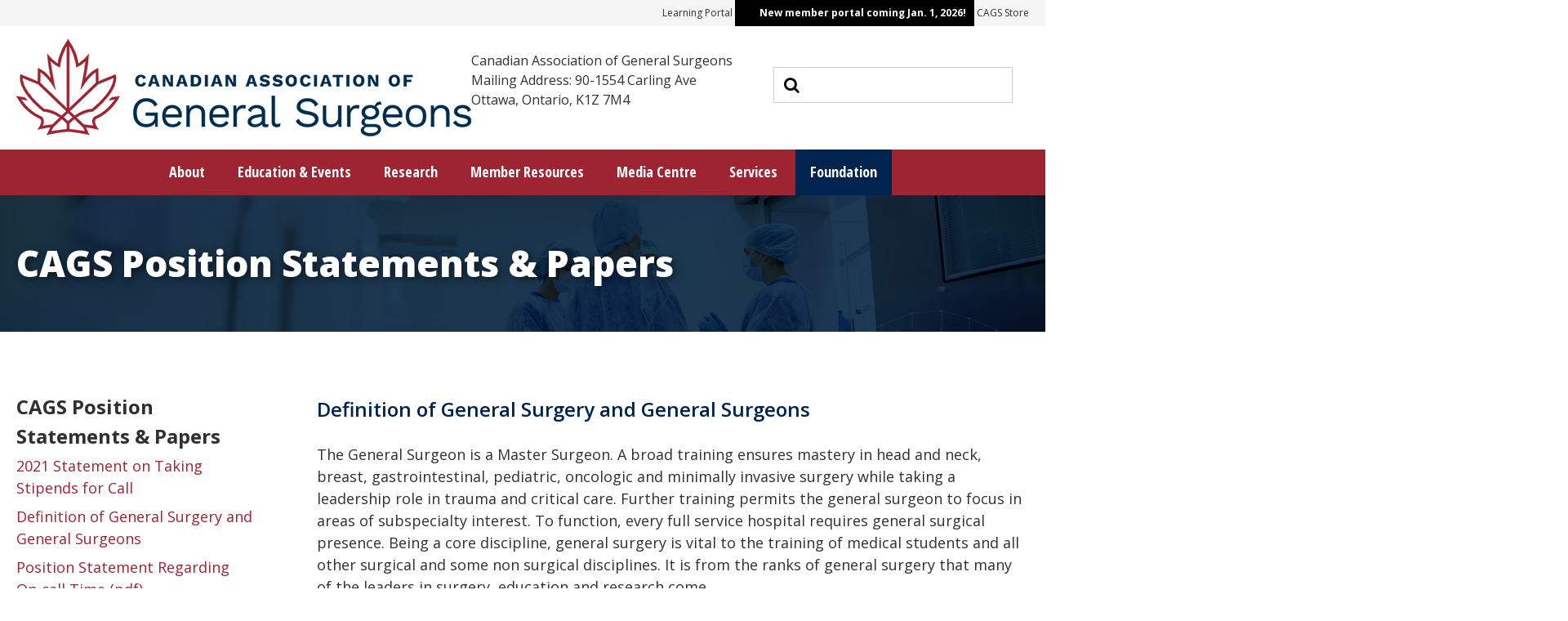

--- FILE ---
content_type: text/html; charset=UTF-8
request_url: https://cags-accg.ca/patient-care/cags-position-statements-papers/definition-of-general-surgery-and-general-surgeons/
body_size: 15163
content:
<!DOCTYPE html>
<html lang="en-US">
<head>
<meta charset="UTF-8">
<meta name="viewport" content="width=device-width, initial-scale=1">
<link rel="profile" href="http://gmpg.org/xfn/11">

<meta name='robots' content='index, follow, max-image-preview:large, max-snippet:-1, max-video-preview:-1' />
	<style>img:is([sizes="auto" i], [sizes^="auto," i]) { contain-intrinsic-size: 3000px 1500px }</style>
	<link rel="alternate" hreflang="en" href="https://cags-accg.ca/patient-care/cags-position-statements-papers/definition-of-general-surgery-and-general-surgeons/" />
<link rel="alternate" hreflang="x-default" href="https://cags-accg.ca/patient-care/cags-position-statements-papers/definition-of-general-surgery-and-general-surgeons/" />

	<!-- This site is optimized with the Yoast SEO plugin v21.1 - https://yoast.com/wordpress/plugins/seo/ -->
	<title>Definition of General Surgery and General Surgeons - CAGS</title>
	<meta name="description" content="The Canadian Association of General Surgeons presents the approved Definition of General Surgery and General Surgeons in Canada." />
	<link rel="canonical" href="https://cags-accg.ca/patient-care/cags-position-statements-papers/definition-of-general-surgery-and-general-surgeons/" />
	<meta property="og:locale" content="en_US" />
	<meta property="og:type" content="article" />
	<meta property="og:title" content="Definition of General Surgery and General Surgeons - CAGS" />
	<meta property="og:description" content="The Canadian Association of General Surgeons presents the approved Definition of General Surgery and General Surgeons in Canada." />
	<meta property="og:url" content="https://cags-accg.ca/patient-care/cags-position-statements-papers/definition-of-general-surgery-and-general-surgeons/" />
	<meta property="og:site_name" content="CAGS" />
	<meta property="article:modified_time" content="2017-07-05T19:00:57+00:00" />
	<meta name="twitter:card" content="summary_large_image" />
	<script type="application/ld+json" class="yoast-schema-graph">{"@context":"https://schema.org","@graph":[{"@type":"WebPage","@id":"https://cags-accg.ca/patient-care/cags-position-statements-papers/definition-of-general-surgery-and-general-surgeons/","url":"https://cags-accg.ca/patient-care/cags-position-statements-papers/definition-of-general-surgery-and-general-surgeons/","name":"Definition of General Surgery and General Surgeons - CAGS","isPartOf":{"@id":"https://cags-accg.ca/#website"},"datePublished":"2016-12-23T01:14:09+00:00","dateModified":"2017-07-05T19:00:57+00:00","description":"The Canadian Association of General Surgeons presents the approved Definition of General Surgery and General Surgeons in Canada.","breadcrumb":{"@id":"https://cags-accg.ca/patient-care/cags-position-statements-papers/definition-of-general-surgery-and-general-surgeons/#breadcrumb"},"inLanguage":"en-US","potentialAction":[{"@type":"ReadAction","target":["https://cags-accg.ca/patient-care/cags-position-statements-papers/definition-of-general-surgery-and-general-surgeons/"]}]},{"@type":"BreadcrumbList","@id":"https://cags-accg.ca/patient-care/cags-position-statements-papers/definition-of-general-surgery-and-general-surgeons/#breadcrumb","itemListElement":[{"@type":"ListItem","position":1,"name":"Home","item":"https://cags-accg.ca/"},{"@type":"ListItem","position":2,"name":"Patient Care","item":"https://cags-accg.ca/patient-care/"},{"@type":"ListItem","position":3,"name":"CAGS Position Statements &#038; Papers","item":"https://cags-accg.ca/patient-care/cags-position-statements-papers/"},{"@type":"ListItem","position":4,"name":"Definition of General Surgery and General Surgeons"}]},{"@type":"WebSite","@id":"https://cags-accg.ca/#website","url":"https://cags-accg.ca/","name":"CAGS","description":"","potentialAction":[{"@type":"SearchAction","target":{"@type":"EntryPoint","urlTemplate":"https://cags-accg.ca/?s={search_term_string}"},"query-input":"required name=search_term_string"}],"inLanguage":"en-US"}]}</script>
	<!-- / Yoast SEO plugin. -->


<link rel='dns-prefetch' href='//cdn.datatables.net' />
<link rel='dns-prefetch' href='//stackpath.bootstrapcdn.com' />
<link rel="alternate" type="application/rss+xml" title="CAGS &raquo; Feed" href="https://cags-accg.ca/feed/" />
<link rel="alternate" type="application/rss+xml" title="CAGS &raquo; Comments Feed" href="https://cags-accg.ca/comments/feed/" />
<script type="text/javascript">
/* <![CDATA[ */
window._wpemojiSettings = {"baseUrl":"https:\/\/s.w.org\/images\/core\/emoji\/16.0.1\/72x72\/","ext":".png","svgUrl":"https:\/\/s.w.org\/images\/core\/emoji\/16.0.1\/svg\/","svgExt":".svg","source":{"concatemoji":"https:\/\/cags-accg.ca\/wp-includes\/js\/wp-emoji-release.min.js?ver=98fc38a0cddce5f6aed8053d1d9bc147"}};
/*! This file is auto-generated */
!function(s,n){var o,i,e;function c(e){try{var t={supportTests:e,timestamp:(new Date).valueOf()};sessionStorage.setItem(o,JSON.stringify(t))}catch(e){}}function p(e,t,n){e.clearRect(0,0,e.canvas.width,e.canvas.height),e.fillText(t,0,0);var t=new Uint32Array(e.getImageData(0,0,e.canvas.width,e.canvas.height).data),a=(e.clearRect(0,0,e.canvas.width,e.canvas.height),e.fillText(n,0,0),new Uint32Array(e.getImageData(0,0,e.canvas.width,e.canvas.height).data));return t.every(function(e,t){return e===a[t]})}function u(e,t){e.clearRect(0,0,e.canvas.width,e.canvas.height),e.fillText(t,0,0);for(var n=e.getImageData(16,16,1,1),a=0;a<n.data.length;a++)if(0!==n.data[a])return!1;return!0}function f(e,t,n,a){switch(t){case"flag":return n(e,"\ud83c\udff3\ufe0f\u200d\u26a7\ufe0f","\ud83c\udff3\ufe0f\u200b\u26a7\ufe0f")?!1:!n(e,"\ud83c\udde8\ud83c\uddf6","\ud83c\udde8\u200b\ud83c\uddf6")&&!n(e,"\ud83c\udff4\udb40\udc67\udb40\udc62\udb40\udc65\udb40\udc6e\udb40\udc67\udb40\udc7f","\ud83c\udff4\u200b\udb40\udc67\u200b\udb40\udc62\u200b\udb40\udc65\u200b\udb40\udc6e\u200b\udb40\udc67\u200b\udb40\udc7f");case"emoji":return!a(e,"\ud83e\udedf")}return!1}function g(e,t,n,a){var r="undefined"!=typeof WorkerGlobalScope&&self instanceof WorkerGlobalScope?new OffscreenCanvas(300,150):s.createElement("canvas"),o=r.getContext("2d",{willReadFrequently:!0}),i=(o.textBaseline="top",o.font="600 32px Arial",{});return e.forEach(function(e){i[e]=t(o,e,n,a)}),i}function t(e){var t=s.createElement("script");t.src=e,t.defer=!0,s.head.appendChild(t)}"undefined"!=typeof Promise&&(o="wpEmojiSettingsSupports",i=["flag","emoji"],n.supports={everything:!0,everythingExceptFlag:!0},e=new Promise(function(e){s.addEventListener("DOMContentLoaded",e,{once:!0})}),new Promise(function(t){var n=function(){try{var e=JSON.parse(sessionStorage.getItem(o));if("object"==typeof e&&"number"==typeof e.timestamp&&(new Date).valueOf()<e.timestamp+604800&&"object"==typeof e.supportTests)return e.supportTests}catch(e){}return null}();if(!n){if("undefined"!=typeof Worker&&"undefined"!=typeof OffscreenCanvas&&"undefined"!=typeof URL&&URL.createObjectURL&&"undefined"!=typeof Blob)try{var e="postMessage("+g.toString()+"("+[JSON.stringify(i),f.toString(),p.toString(),u.toString()].join(",")+"));",a=new Blob([e],{type:"text/javascript"}),r=new Worker(URL.createObjectURL(a),{name:"wpTestEmojiSupports"});return void(r.onmessage=function(e){c(n=e.data),r.terminate(),t(n)})}catch(e){}c(n=g(i,f,p,u))}t(n)}).then(function(e){for(var t in e)n.supports[t]=e[t],n.supports.everything=n.supports.everything&&n.supports[t],"flag"!==t&&(n.supports.everythingExceptFlag=n.supports.everythingExceptFlag&&n.supports[t]);n.supports.everythingExceptFlag=n.supports.everythingExceptFlag&&!n.supports.flag,n.DOMReady=!1,n.readyCallback=function(){n.DOMReady=!0}}).then(function(){return e}).then(function(){var e;n.supports.everything||(n.readyCallback(),(e=n.source||{}).concatemoji?t(e.concatemoji):e.wpemoji&&e.twemoji&&(t(e.twemoji),t(e.wpemoji)))}))}((window,document),window._wpemojiSettings);
/* ]]> */
</script>
<link rel='stylesheet' id='badgeos-font-awesome-css' href='//stackpath.bootstrapcdn.com/font-awesome/4.7.0/css/font-awesome.min.css?ver=98fc38a0cddce5f6aed8053d1d9bc147' type='text/css' media='all' />
<style id='wp-emoji-styles-inline-css' type='text/css'>

	img.wp-smiley, img.emoji {
		display: inline !important;
		border: none !important;
		box-shadow: none !important;
		height: 1em !important;
		width: 1em !important;
		margin: 0 0.07em !important;
		vertical-align: -0.1em !important;
		background: none !important;
		padding: 0 !important;
	}
</style>
<link rel='stylesheet' id='wp-block-library-css' href='https://cags-accg.ca/wp-includes/css/dist/block-library/style.min.css?ver=98fc38a0cddce5f6aed8053d1d9bc147' type='text/css' media='all' />
<style id='classic-theme-styles-inline-css' type='text/css'>
/*! This file is auto-generated */
.wp-block-button__link{color:#fff;background-color:#32373c;border-radius:9999px;box-shadow:none;text-decoration:none;padding:calc(.667em + 2px) calc(1.333em + 2px);font-size:1.125em}.wp-block-file__button{background:#32373c;color:#fff;text-decoration:none}
</style>
<link rel='stylesheet' id='wp-components-css' href='https://cags-accg.ca/wp-includes/css/dist/components/style.min.css?ver=98fc38a0cddce5f6aed8053d1d9bc147' type='text/css' media='all' />
<link rel='stylesheet' id='wp-preferences-css' href='https://cags-accg.ca/wp-includes/css/dist/preferences/style.min.css?ver=98fc38a0cddce5f6aed8053d1d9bc147' type='text/css' media='all' />
<link rel='stylesheet' id='wp-block-editor-css' href='https://cags-accg.ca/wp-includes/css/dist/block-editor/style.min.css?ver=98fc38a0cddce5f6aed8053d1d9bc147' type='text/css' media='all' />
<link rel='stylesheet' id='wp-reusable-blocks-css' href='https://cags-accg.ca/wp-includes/css/dist/reusable-blocks/style.min.css?ver=98fc38a0cddce5f6aed8053d1d9bc147' type='text/css' media='all' />
<link rel='stylesheet' id='wp-patterns-css' href='https://cags-accg.ca/wp-includes/css/dist/patterns/style.min.css?ver=98fc38a0cddce5f6aed8053d1d9bc147' type='text/css' media='all' />
<link rel='stylesheet' id='wp-editor-css' href='https://cags-accg.ca/wp-includes/css/dist/editor/style.min.css?ver=98fc38a0cddce5f6aed8053d1d9bc147' type='text/css' media='all' />
<link rel='stylesheet' id='bos_blocks-bos-style-css-css' href='https://cags-accg.ca/wp-content/plugins/badgeos/includes/blocks/dist/blocks.style.build.css' type='text/css' media='all' />
<style id='global-styles-inline-css' type='text/css'>
:root{--wp--preset--aspect-ratio--square: 1;--wp--preset--aspect-ratio--4-3: 4/3;--wp--preset--aspect-ratio--3-4: 3/4;--wp--preset--aspect-ratio--3-2: 3/2;--wp--preset--aspect-ratio--2-3: 2/3;--wp--preset--aspect-ratio--16-9: 16/9;--wp--preset--aspect-ratio--9-16: 9/16;--wp--preset--color--black: #000000;--wp--preset--color--cyan-bluish-gray: #abb8c3;--wp--preset--color--white: #ffffff;--wp--preset--color--pale-pink: #f78da7;--wp--preset--color--vivid-red: #cf2e2e;--wp--preset--color--luminous-vivid-orange: #ff6900;--wp--preset--color--luminous-vivid-amber: #fcb900;--wp--preset--color--light-green-cyan: #7bdcb5;--wp--preset--color--vivid-green-cyan: #00d084;--wp--preset--color--pale-cyan-blue: #8ed1fc;--wp--preset--color--vivid-cyan-blue: #0693e3;--wp--preset--color--vivid-purple: #9b51e0;--wp--preset--gradient--vivid-cyan-blue-to-vivid-purple: linear-gradient(135deg,rgba(6,147,227,1) 0%,rgb(155,81,224) 100%);--wp--preset--gradient--light-green-cyan-to-vivid-green-cyan: linear-gradient(135deg,rgb(122,220,180) 0%,rgb(0,208,130) 100%);--wp--preset--gradient--luminous-vivid-amber-to-luminous-vivid-orange: linear-gradient(135deg,rgba(252,185,0,1) 0%,rgba(255,105,0,1) 100%);--wp--preset--gradient--luminous-vivid-orange-to-vivid-red: linear-gradient(135deg,rgba(255,105,0,1) 0%,rgb(207,46,46) 100%);--wp--preset--gradient--very-light-gray-to-cyan-bluish-gray: linear-gradient(135deg,rgb(238,238,238) 0%,rgb(169,184,195) 100%);--wp--preset--gradient--cool-to-warm-spectrum: linear-gradient(135deg,rgb(74,234,220) 0%,rgb(151,120,209) 20%,rgb(207,42,186) 40%,rgb(238,44,130) 60%,rgb(251,105,98) 80%,rgb(254,248,76) 100%);--wp--preset--gradient--blush-light-purple: linear-gradient(135deg,rgb(255,206,236) 0%,rgb(152,150,240) 100%);--wp--preset--gradient--blush-bordeaux: linear-gradient(135deg,rgb(254,205,165) 0%,rgb(254,45,45) 50%,rgb(107,0,62) 100%);--wp--preset--gradient--luminous-dusk: linear-gradient(135deg,rgb(255,203,112) 0%,rgb(199,81,192) 50%,rgb(65,88,208) 100%);--wp--preset--gradient--pale-ocean: linear-gradient(135deg,rgb(255,245,203) 0%,rgb(182,227,212) 50%,rgb(51,167,181) 100%);--wp--preset--gradient--electric-grass: linear-gradient(135deg,rgb(202,248,128) 0%,rgb(113,206,126) 100%);--wp--preset--gradient--midnight: linear-gradient(135deg,rgb(2,3,129) 0%,rgb(40,116,252) 100%);--wp--preset--font-size--small: 13px;--wp--preset--font-size--medium: 20px;--wp--preset--font-size--large: 36px;--wp--preset--font-size--x-large: 42px;--wp--preset--spacing--20: 0.44rem;--wp--preset--spacing--30: 0.67rem;--wp--preset--spacing--40: 1rem;--wp--preset--spacing--50: 1.5rem;--wp--preset--spacing--60: 2.25rem;--wp--preset--spacing--70: 3.38rem;--wp--preset--spacing--80: 5.06rem;--wp--preset--shadow--natural: 6px 6px 9px rgba(0, 0, 0, 0.2);--wp--preset--shadow--deep: 12px 12px 50px rgba(0, 0, 0, 0.4);--wp--preset--shadow--sharp: 6px 6px 0px rgba(0, 0, 0, 0.2);--wp--preset--shadow--outlined: 6px 6px 0px -3px rgba(255, 255, 255, 1), 6px 6px rgba(0, 0, 0, 1);--wp--preset--shadow--crisp: 6px 6px 0px rgba(0, 0, 0, 1);}:where(.is-layout-flex){gap: 0.5em;}:where(.is-layout-grid){gap: 0.5em;}body .is-layout-flex{display: flex;}.is-layout-flex{flex-wrap: wrap;align-items: center;}.is-layout-flex > :is(*, div){margin: 0;}body .is-layout-grid{display: grid;}.is-layout-grid > :is(*, div){margin: 0;}:where(.wp-block-columns.is-layout-flex){gap: 2em;}:where(.wp-block-columns.is-layout-grid){gap: 2em;}:where(.wp-block-post-template.is-layout-flex){gap: 1.25em;}:where(.wp-block-post-template.is-layout-grid){gap: 1.25em;}.has-black-color{color: var(--wp--preset--color--black) !important;}.has-cyan-bluish-gray-color{color: var(--wp--preset--color--cyan-bluish-gray) !important;}.has-white-color{color: var(--wp--preset--color--white) !important;}.has-pale-pink-color{color: var(--wp--preset--color--pale-pink) !important;}.has-vivid-red-color{color: var(--wp--preset--color--vivid-red) !important;}.has-luminous-vivid-orange-color{color: var(--wp--preset--color--luminous-vivid-orange) !important;}.has-luminous-vivid-amber-color{color: var(--wp--preset--color--luminous-vivid-amber) !important;}.has-light-green-cyan-color{color: var(--wp--preset--color--light-green-cyan) !important;}.has-vivid-green-cyan-color{color: var(--wp--preset--color--vivid-green-cyan) !important;}.has-pale-cyan-blue-color{color: var(--wp--preset--color--pale-cyan-blue) !important;}.has-vivid-cyan-blue-color{color: var(--wp--preset--color--vivid-cyan-blue) !important;}.has-vivid-purple-color{color: var(--wp--preset--color--vivid-purple) !important;}.has-black-background-color{background-color: var(--wp--preset--color--black) !important;}.has-cyan-bluish-gray-background-color{background-color: var(--wp--preset--color--cyan-bluish-gray) !important;}.has-white-background-color{background-color: var(--wp--preset--color--white) !important;}.has-pale-pink-background-color{background-color: var(--wp--preset--color--pale-pink) !important;}.has-vivid-red-background-color{background-color: var(--wp--preset--color--vivid-red) !important;}.has-luminous-vivid-orange-background-color{background-color: var(--wp--preset--color--luminous-vivid-orange) !important;}.has-luminous-vivid-amber-background-color{background-color: var(--wp--preset--color--luminous-vivid-amber) !important;}.has-light-green-cyan-background-color{background-color: var(--wp--preset--color--light-green-cyan) !important;}.has-vivid-green-cyan-background-color{background-color: var(--wp--preset--color--vivid-green-cyan) !important;}.has-pale-cyan-blue-background-color{background-color: var(--wp--preset--color--pale-cyan-blue) !important;}.has-vivid-cyan-blue-background-color{background-color: var(--wp--preset--color--vivid-cyan-blue) !important;}.has-vivid-purple-background-color{background-color: var(--wp--preset--color--vivid-purple) !important;}.has-black-border-color{border-color: var(--wp--preset--color--black) !important;}.has-cyan-bluish-gray-border-color{border-color: var(--wp--preset--color--cyan-bluish-gray) !important;}.has-white-border-color{border-color: var(--wp--preset--color--white) !important;}.has-pale-pink-border-color{border-color: var(--wp--preset--color--pale-pink) !important;}.has-vivid-red-border-color{border-color: var(--wp--preset--color--vivid-red) !important;}.has-luminous-vivid-orange-border-color{border-color: var(--wp--preset--color--luminous-vivid-orange) !important;}.has-luminous-vivid-amber-border-color{border-color: var(--wp--preset--color--luminous-vivid-amber) !important;}.has-light-green-cyan-border-color{border-color: var(--wp--preset--color--light-green-cyan) !important;}.has-vivid-green-cyan-border-color{border-color: var(--wp--preset--color--vivid-green-cyan) !important;}.has-pale-cyan-blue-border-color{border-color: var(--wp--preset--color--pale-cyan-blue) !important;}.has-vivid-cyan-blue-border-color{border-color: var(--wp--preset--color--vivid-cyan-blue) !important;}.has-vivid-purple-border-color{border-color: var(--wp--preset--color--vivid-purple) !important;}.has-vivid-cyan-blue-to-vivid-purple-gradient-background{background: var(--wp--preset--gradient--vivid-cyan-blue-to-vivid-purple) !important;}.has-light-green-cyan-to-vivid-green-cyan-gradient-background{background: var(--wp--preset--gradient--light-green-cyan-to-vivid-green-cyan) !important;}.has-luminous-vivid-amber-to-luminous-vivid-orange-gradient-background{background: var(--wp--preset--gradient--luminous-vivid-amber-to-luminous-vivid-orange) !important;}.has-luminous-vivid-orange-to-vivid-red-gradient-background{background: var(--wp--preset--gradient--luminous-vivid-orange-to-vivid-red) !important;}.has-very-light-gray-to-cyan-bluish-gray-gradient-background{background: var(--wp--preset--gradient--very-light-gray-to-cyan-bluish-gray) !important;}.has-cool-to-warm-spectrum-gradient-background{background: var(--wp--preset--gradient--cool-to-warm-spectrum) !important;}.has-blush-light-purple-gradient-background{background: var(--wp--preset--gradient--blush-light-purple) !important;}.has-blush-bordeaux-gradient-background{background: var(--wp--preset--gradient--blush-bordeaux) !important;}.has-luminous-dusk-gradient-background{background: var(--wp--preset--gradient--luminous-dusk) !important;}.has-pale-ocean-gradient-background{background: var(--wp--preset--gradient--pale-ocean) !important;}.has-electric-grass-gradient-background{background: var(--wp--preset--gradient--electric-grass) !important;}.has-midnight-gradient-background{background: var(--wp--preset--gradient--midnight) !important;}.has-small-font-size{font-size: var(--wp--preset--font-size--small) !important;}.has-medium-font-size{font-size: var(--wp--preset--font-size--medium) !important;}.has-large-font-size{font-size: var(--wp--preset--font-size--large) !important;}.has-x-large-font-size{font-size: var(--wp--preset--font-size--x-large) !important;}
:where(.wp-block-post-template.is-layout-flex){gap: 1.25em;}:where(.wp-block-post-template.is-layout-grid){gap: 1.25em;}
:where(.wp-block-columns.is-layout-flex){gap: 2em;}:where(.wp-block-columns.is-layout-grid){gap: 2em;}
:root :where(.wp-block-pullquote){font-size: 1.5em;line-height: 1.6;}
</style>
<link rel='stylesheet' id='bbp-default-css' href='https://cags-accg.ca/wp-content/plugins/bbpress/templates/default/css/bbpress.min.css?ver=2.6.9' type='text/css' media='all' />
<link rel='stylesheet' id='hm-wcdon-frontend-styles-css' href='https://cags-accg.ca/wp-content/plugins/donations-for-woocommerce/css/frontend.css?ver=98fc38a0cddce5f6aed8053d1d9bc147' type='text/css' media='all' />
<link rel='stylesheet' id='image-hover-effects-css-css' href='https://cags-accg.ca/wp-content/plugins/mega-addons-for-visual-composer/css/ihover.css?ver=98fc38a0cddce5f6aed8053d1d9bc147' type='text/css' media='all' />
<link rel='stylesheet' id='style-css-css' href='https://cags-accg.ca/wp-content/plugins/mega-addons-for-visual-composer/css/style.css?ver=98fc38a0cddce5f6aed8053d1d9bc147' type='text/css' media='all' />
<link rel='stylesheet' id='font-awesome-latest-css' href='https://cags-accg.ca/wp-content/plugins/mega-addons-for-visual-composer/css/font-awesome/css/all.css?ver=98fc38a0cddce5f6aed8053d1d9bc147' type='text/css' media='all' />
<link rel='stylesheet' id='badgeos-single-css' href='https://cags-accg.ca/wp-content/plugins/badgeos/css/badgeos-single.min.css?ver=3.6.11' type='text/css' media='all' />
<link rel='stylesheet' id='cags-style-css' href='https://cags-accg.ca/wp-content/themes/cags/style.css?ver=20210713' type='text/css' media='all' />
<link rel='stylesheet' id='slick-css-css' href='https://cags-accg.ca/wp-content/themes/cags/js/libs/slick/slick.css?ver=98fc38a0cddce5f6aed8053d1d9bc147' type='text/css' media='all' />
<link rel='stylesheet' id='font-awesome-css-css' href='https://cags-accg.ca/wp-content/themes/cags/fonts/font-awesome-4.7.0/css/font-awesome.min.css?ver=98fc38a0cddce5f6aed8053d1d9bc147' type='text/css' media='all' />
<link rel='stylesheet' id='datatable-css-css' href='//cdn.datatables.net/1.10.20/css/jquery.dataTables.min.css?ver=98fc38a0cddce5f6aed8053d1d9bc147' type='text/css' media='all' />
<link rel='stylesheet' id='datatable-res-css-css' href='//cdn.datatables.net/responsive/2.2.3/css/responsive.dataTables.min.css?ver=98fc38a0cddce5f6aed8053d1d9bc147' type='text/css' media='all' />
<script type="text/javascript" src="https://cags-accg.ca/wp-includes/js/jquery/jquery.min.js?ver=3.7.1" id="jquery-core-js"></script>
<script type="text/javascript" src="https://cags-accg.ca/wp-includes/js/jquery/jquery-migrate.min.js?ver=3.4.1" id="jquery-migrate-js"></script>
<script></script><link rel="https://api.w.org/" href="https://cags-accg.ca/wp-json/" /><link rel="alternate" title="JSON" type="application/json" href="https://cags-accg.ca/wp-json/wp/v2/pages/944" /><link rel="EditURI" type="application/rsd+xml" title="RSD" href="https://cags-accg.ca/xmlrpc.php?rsd" />

<link rel='shortlink' href='https://cags-accg.ca/?p=944' />
<link rel="alternate" title="oEmbed (JSON)" type="application/json+oembed" href="https://cags-accg.ca/wp-json/oembed/1.0/embed?url=https%3A%2F%2Fcags-accg.ca%2Fpatient-care%2Fcags-position-statements-papers%2Fdefinition-of-general-surgery-and-general-surgeons%2F" />
<link rel="alternate" title="oEmbed (XML)" type="text/xml+oembed" href="https://cags-accg.ca/wp-json/oembed/1.0/embed?url=https%3A%2F%2Fcags-accg.ca%2Fpatient-care%2Fcags-position-statements-papers%2Fdefinition-of-general-surgery-and-general-surgeons%2F&#038;format=xml" />
<meta name="generator" content="WPML ver:4.6.6 stt:1,4;" />
<meta name="generator" content="Powered by WPBakery Page Builder - drag and drop page builder for WordPress."/>
		<style type="text/css" id="wp-custom-css">
			/*
You can add your own CSS here.

Click the help icon above to learn more.
*/

html, body {
    overflow-x: hidden;
}

.pmpro_account-membership-levelfee strong {
    display: none !important;
}

#member-nav {
    background: #f0f0f0;
}

#member-nav .site-content {
    padding-top: 0 !important;
    padding-bottom: 0 !important;
}

#member-nav ul {
    list-style: none;
    padding: 0;
    margin: 0;
    font-size: 14px;
}

#member-nav ul li {
    display: inline-block;
    padding: 0 5px;
}

#member-nav ul li:first-child {
    padding-left: 0;
}

#member-nav ul li:last-child {
    padding-right: 0;
}

#member-nav ul li a {
    display: block;
    padding: 10px 0;
}

#member-nav ul:before {
    content: 'Member Content:';
    margin-right: 10px;
    font-weight: bold;
}

.menu-member-content-navigation-container {
	display: inline-block;
}

[class$="-inner"] {
	max-width: 1400px !important;
	padding-left: 20px;
	padding-right: 20px;
}

.page-template-tpl-page-employment .post-item-content, .page-template-tpl-page-news .post-item-content {
	text-align: left;
	width: 100%;
	float: none;
}

.page-template-tpl-page-employment .post-item:first-child, .page-template-tpl-page-news .post-item:first-child {
	padding-top: 0;
}

.entry-content *:first-child {
    margin-top: 0;
}

#secondary .widget-title {
	border-bottom: 0;
	margin-bottom: 5px;
}

body .banner {
    max-height: 250px;
    overflow: hidden;
}
.section-banner-content {
	padding-left: 0;
	padding-right: 0;
}
.banner-wrapper .banner-title {
	max-width: 1400px;
	width: 100% !important;
	margin: 0 auto;
	padding: 0 20px !important;
	text-shadow: 3px 3px 10px rgba(0,0,0,0.5);
}
.banner-wrapper h1 {
    text-transform: inherit !important;
    font-size: 2.75rem !important;
    letter-spacing: 0 !important;
    text-align: left;
	font-weight: bold;
}

.banner-wrapper.no-banner {
    background: none;
    padding: 2.5423728814% 0 0;
    text-align: center;
}

.banner-wrapper.no-banner h1 {
    color: #000 !important;
    margin: 0 auto;
    max-width: 1400px;
    padding: 0 20px 10px !important;
	text-shadow: none;
}

.banner-wrapper.has-banner .banner-text {

}
@media screen and (min-width: 48em) {
	.banner-wrapper .banner-text.not-default {
		width: 100%;
		left: 0;
	}
}

.learnmorebtn {
    background: #002350;
    display: inline-block;
    border-radius: 1000px;
    padding: 15px 43px;
    font-family: 'Open Sans Condensed', sans-serif;
    text-transform: uppercase;
    color: #FFF !important;
}

.site-header .site-branding form {
	float: right;
	max-width: 362px;
	width: 100%;
	margin-top: 20px;
}
.site-header .site-branding form #searchsubmit {
	font-size: 20px;
	background: #FFF!important;
	color: #000;
	border-radius: 0;
	border: 1px solid #d0d0d0;
	border-right: 0;
	padding: 11px 12px;
}
.site-header .site-branding form #searchsubmit:hover {
	background: #f0f0f0 !important;
}

.site-header .site-branding form input {
	margin-left: -5px;
	position: relative;
	top: -1px;
	border-radius: 0;
	border-left: 0;
	padding: 9px 0;
	color: #999;
	width: calc(100% - 62px);
	max-width: 300px;
}

@media screen and (min-width: 48em) {
	.site-header .site-branding {
		height: 85px;
    	width: calc(100% - 170px);
		max-width: none;
	}
	.site-header .site-branding .site-title, .site-header .site-branding form {
		float: left;
	}
	.site-header .site-branding form {
		max-width: calc(100% - 300px);
	}
}
@media screen and (min-width: 62em) {
	.site-header .site-branding form {
		width: auto;
		max-width: none;
		margin-right: -10px;
	}
.site-header .site-branding form input {
		width: 250px;
	}
}
@media screen and (max-width: 48em) {
	.site-header .site-branding {
		height: 85px;
    	width: calc(100% - 170px);
		max-width: none;
	}
	.site-header .site-branding .site-title, .site-header .site-branding form {
		float: left;
	}

	.site-header .site-branding form {
		max-width: calc(100% - 300px);
	}
}
@media screen and (max-width: 36em) {

	.site-header .site-branding form {
		display: none;
	}
}

@media screen and (min-width: 49em) {
	.site-header .site-branding form {
		float: right;
	}
}

.section-contact {
	background: #f0f0f0;
	color: #303030;
}
.section-contact .gform_wrapper .newsetter-form input[type="text"] {
	border-color: #ccc;
	background: #e0e0e0;
}
.section-contact .fa,
.section-contact a {
	color: #888;
}
.section-contact .gform_wrapper .newsetter-form .btn {
	border-color: #002350;
	background: #002350;
}

.entry-content h1.home-change {
    margin: 0 0 1em;
    line-height: 1em;
    font-size: 46px;
}

.entry-content h2 {
	color: #002350;
}

#pmpro_donations {
    font-size: 12px;
}
#pmpro_donations:before {
    content: "Please consider making a donation to the Canadian Surgery Research Foundation along with your membership renewal. Your donations contribute to supporting two annual research grants for CAGS members and Global Surgery Initiatives which support our current overseas projects in teaching and education in Guyana, Mombasa and Uganda.";
    display: block;
    margin-bottom: 20px;
}
#pmpro_donations .pmpro_small {
	margin-top: 20px;
	display: block;
}
#pmpro_donations #donation_dropdown {
	margin-left: 20px;
}

/************UPGRADE**********/
.site-utility {
    border-bottom: 0;
    background: #f5f5f5;
    font-size: 12px;
}

.site-utility .site-utility-nav .utility-section {
    padding: 7px 10px;
    border: 0;
}
.site-utility .site-utility-nav .highlight {
	background: #000;
	padding: 7px 10px 7px 30px !important;
}
.site-utility .site-utility-nav .highlight > a {
	font-weight: 700;
	color: #FFF;
}

.site-utility .site-utility-nav .utility-section .highlight {
    font-weight: bold;
}
.site-utility-nav .social-navigation {
    display: inline-block;
    height: auto;
    float: none;
    margin: 0;
}

.highlightbox {
    background: #621702;
	color: #fff;
    padding: 25px 35px;
    margin-bottom: 25px;
}

.highlightbox > *:last-child {
    margin-bottom: 0;
}

.site-content {
    padding: 50px 20px !important;
	max-width: 1400px;
	margin: 0 auto;
}

.section-features-thumbs {
    border:  0;
    padding: 0;
}
.menu-main-nav-container {
    position: relative;
    z-index: 3;
	top: 10px;
}

.section-features-thumbs .section-inner {
	display: -webkit-box;
	display: -ms-flexbox;
	display: flex;
	-ms-flex-wrap: wrap;
	    flex-wrap: wrap;
}
.section-features-thumbs .featured-item {
    border: 0;
    width: 50% !important;
	margin: 0 !important;
    float: left;
    width: auto;
    overflow: hidden;
}

.section-features-thumbs .featured-item:last-child {
    float: none;
}

.section-features-thumbs .featured-item .fa {
	display: none;
}

.section-features-thumbs .featured-item-content {
    display: block;
}

.section-features-thumbs img {
    float: none;
    padding: 0;
}

.section-features-thumbs .featured-item-title {
    margin-top: 24px;
    font-size: 20px;
	line-height: 25px;
    font-weight: 700;
    color: #621702;
    text-align: center;
}
.section-features-thumbs .featured-item-content {
	overflow: hidden;
}

.section-features-thumbs a {
    font-size: 13px;
}
.home-news {
    padding-top: 30px;
    background: #F0F0F0;
    margin-top: -35px;
}
.home-news h2 {
    margin-bottom: 37px;
}

.section-news-slider .news-slider-item {
    width: auto;
    float: none;
    margin: 0;
    -ms-flex-preferred-size: calc(33.333% - 24px);
    flex-basis: calc(33.333% - 24px);
    width: calc(33.333% - 24px);
    padding: 25px 25px 40px;
    background: #FFF;
    margin: 12px;
}

.section-news-slider .news-slider-item-title {
    margin-top: 10px;
  
}

.section-news-slider .news-slider-item-title a {
    color: #03224e !important;
}

.section-news-slider .news-slider-item:nth-child(5) {
	margin-right: 12px;
}


.section-news-slider .news-slider-item > * {
	display: block;
}

.section-news-slider .news-slider-item-title {
	margin: 0;
	font-size: 16px;
	line-height: 26px;
}
.section-news-slider i {
	display: none;
}

.slider-wrapper .slider ul li {
    height: 400px;
}

.home-news h2 {
	margin: 0;
	font-size: 34px;
	text-transform: uppercase;
	color:#002350;
margin-bottom: 12px;

}

body.home .section-news-slider {
	padding: 0;
    background: none;
margin-bottom: 35px;
}

body.home .section-news-slider .section-inner {
    display: -webkit-box;
    display: -ms-flexbox;
    display: flex;
    -webkit-box-pack: center;
        -ms-flex-pack: center;
            justify-content: center;
    -webkit-box-align: stretch;
    -ms-flex-align: stretch;
    align-items: stretch;
  	-ms-flex-wrap: wrap;
  	    flex-wrap: wrap;
margin: -12px !important;
}
.section-news-slider .news-slider-item:nth-child(even) {
	margin-right: 12px !important;
}

.section-news-slider .news-slider-item:last-child {
	display: block;
}

a.allnews {
    display: table;
    width: auto;
	margin: 0 auto;
    text-align: center;
    background: #002350;
    background: #002350;
    border-radius: 1000px;
    padding: 15px 43px;
}
a.allnews:hover {
    background: #00152f;
}

.section-associations-slider {
	border-top: 1px solid #e3e3e3;
}

@media (max-width: 1200px) {
	.section-news-slider .news-slider-item {
    -ms-flex-preferred-size: calc(33% - 24px);
        flex-basis: calc(33% - 24px);
    width: calc(33% - 24px);
	}
.home-news h2 {
	text-align: center;
}
a.allnews {
    display: table;
    text-align: center;
    background: #002350;
}
.home-cols > * {
	width: 100% !important;
	margin: 0 0 20px 0;
	float: none;
}
}

@media (max-width: 999px) {
	.section-news-slider .news-slider-item {
    -ms-flex-preferred-size: calc(50% - 24px);
        flex-basis: calc(50% - 24px);
    width: calc(50% - 24px);
	}
a.allnews {
    width: 100%;
}
}


@media (min-width: 62em) {
.site-header .main-navigation {
    margin: 25px 0 -20px;
    float: none;
}

.site-header .site-branding {
    position: static;
	display: block;
	width: 100%;
	max-width: none;
}

.site-header .site-branding .site-title {
	float: left;
}
.site-header .site-branding p {
	display: inline;
}
.site-header .site-branding img {
	margin-top: -15px;
}
.site-header {
    display: block;
}


.slider-wrapper .slider-content.simple {
    width: 100%;
    padding: 0 15%;
    left: auto;
    text-align: center;
}

.slider-wrapper .slider-content.simple h3 {
	font-size: 40px;
    font-weight: bold;
	margin: 0 0 25px;
}

.slider-wrapper .slider-content.simple .arrow-text {
    font-size: 22px;
}

.site-header .main-navigation:before {
    content:  '';
    display: block;
    height: 56px;
    width:  100%;
    position: absolute;
    left: 0;
    bottom: 0;
    background: #9E2432;
    margin-left: -50%;
    z-index: 1;
}

.site-header .main-navigation:after {
    content: '';
    display: block;
    height: 56px;
    width: 100%;
    position: absolute;
    right: 0;
    bottom: 0;
    background: #9E2432;
    margin-right: -50%;
    z-index: 1;
}

.site-header .main-navigation .menu-main-nav-member-container {
    z-index: 2;
    position: relative;
}

.main-navigation ul {
    float: none;
	text-align: center;
}

.main-navigation ul ul {
    background: #002350;
	text-align: left;
	top: 56px;
	padding: 0;
}
.main-navigation ul ul a {
	padding: 8px 20px;
}
.main-navigation ul ul a:hover {
	color: #FFF;
}
.main-navigation ul a, .main-navigation ul a:visited {
    color: #FFF;
}

.main-navigation li {
	float: none;
display: inline-block;
}

.site-header {
    max-width: 1620px;
	width: auto;
    padding: 30px 20px !important;
}

.main-navigation ul a:hover {
	color: #FFF;
	background: #001631;
}


}

@media (max-width: 62em) {
.site-header .site-branding .site-title img {
max-height: 85px;
}

}

@media (min-width: 62em) {
.main-navigation ul {
	font-size: 14px;
}
.main-navigation a {
	padding: 18px 1em 17px;
}

#primary-menu > li:last-child a {
	background: #002350;
}
#primary-menu > li:last-child a:hover {
	color: #FFF;
	background: #001631;
}
}

@media (min-width: 77em) {
.main-navigation ul {
	font-size: 18px;
}
.main-navigation a {
	padding: 14px 1em 15px;
}
}

footer.sub-footer {
    background: #111;
}

footer.sub-footer p {
    margin: 0;
}

footer.main-footer {
    background: #f0f0f0;
    padding: 20px 0 10px;
}

footer.main-footer .site-footer {
    -webkit-box-align: initial;
    -ms-flex-align: initial;
    align-items: initial;
}

@media (min-width: 62em) {
    .site-footer .site-footer-copy {
        width: 49%;
        margin-right: 2%;
    }
    .site-footer .site-footer-navigation {
        width: 49%;
    }

    footer.main-footer .site-footer .get-in-touch {
        width:  59%;
        margin-right: 2%;
    }

    footer.main-footer .site-footer .newsletter {
        width: 39%;
    }
}


.social-navigation ul {
    padding: 0;
}

footer.main-footer .site-footer p {
    margin-bottom: 10px;
}

footer.main-footer .site-footer .newsletter h2 {
    margin:  0;
    font-size: 18px;
}

footer.main-footer .site-footer input {
    margin: 0;
    width: 100% !important;
    padding: 3px 10px !important;
}

footer.main-footer .site-footer .gform_wrapper ul li.gfield {
    padding: 0;
}

footer.main-footer .site-footer .gform_footer.top_label {
    padding: 0;
}

footer.main-footer .site-footer .btn {
    background: #002350;
    border-color: #002350;
    font-size: 14px;
    text-transform: initial;
}

footer.main-footer .site-footer .btn i {
    display: none;
}

.partners h2 {
    text-align: center;
    text-transform: uppercase;
}

.partners .site-footer {
    -ms-flex-wrap: wrap;
    flex-wrap: wrap;
    -webkit-box-pack: center;
    -ms-flex-pack: center;
    justify-content: center;
    text-align: center;
}

.partners .partner img {
    max-height: 80px;
}

.arrow-text .fa {
	display: none;
}

.slider-wrapper .slider ul li {
    height: 450px;
}

.slider-link {
	text-align: center;
}

.slider-link .arrow-text {
	background:#002350;
	display: inline-block;
	border-radius: 1000px;
	padding: 15px 43px;
}

.hn-col-2 {
	margin-top: 63px;
}

@media (min-width: 768px) {

.hn-row {
    display: -webkit-box;
    display: -ms-flexbox;
    display: flex;
    margin: 0 -20px;
}

.hn-row > * {
    padding: 0 20px;
}

.hn-col-2 {
    width: 45%;
    -ms-flex-preferred-size: 45%;
        flex-basis: 45%;
}

.hn-col-1 {
    width: 55%;
    -ms-flex-preferred-size: 55%;
        flex-basis: 55%;
}

}

@media (min-width: 1000px) {

.hn-col-2 {
    width: 35%;
    -ms-flex-preferred-size: 35%;
        flex-basis: 35%;
}

.hn-col-1 {
    width: 65%;
    -ms-flex-preferred-size: 65%;
        flex-basis: 65%;
}
}

#home-highlight {
    color: #FFF;
    padding: 55px 70px 60px;
	background-repeat: no-repeat;
	background-size: cover;
}

#home-highlight h2 {
    color: #FFF;
    text-transform: inherit;
    font-size: 32px;
    line-height: 1.1em;
    letter-spacing: -0.03em;
}

#home-highlight ul {
    margin: 38px 0 38px;
    list-style: none;
    padding: 0;
}

#home-highlight ul li {
    margin-bottom: 12px;
    letter-spacing: -0.01em;
}

#home-highlight ul li:before {
    content: '- ';
}

a.highlight-button {
    display: table;
    width: auto;
    border-radius: 1000px;
    padding: 15px 43px;
    color: #FFF;
    border: 2px solid #FFF;
    font-family: 'Open Sans Condensed', sans-serif;
    text-transform: uppercase;
}


.site-utility .site-utility-nav .member-icon:before {content:  '';width: 14px;height: 14px;display: inline-block;background-image: url(http://cgs-02.eproofs.ca/wp-content/themes/cags/images/user-solid.png);position: absolute;left: 10px;top: 8px;background-size: cover;}

.site-utility .site-utility-nav .member-icon {
    position: relative;
    padding-left: 16px;
}

.site-utility .site-utility-nav .search-icon:before {content:  '';width: 14px;height: 14px;display: inline-block;background-image: url(http://cgs-02.eproofs.ca/wp-content/themes/cags/images/search-solid.png);position: absolute;left: 0;top: 8px;background-size: cover;}

.site-utility .site-utility-nav .search-icon {
    position: relative;
    padding-left: 18px;
}

.footer-logos-wrap {
    display: -webkit-box;
    display: -ms-flexbox;
    display: flex;
    -webkit-box-orient: horizontal;
    -webkit-box-direction: reverse;
        -ms-flex-direction: row-reverse;
            flex-direction: row-reverse;
  	-ms-flex-wrap: wrap;
  	    flex-wrap: wrap;
    max-width: 1400px;
    margin: 0 auto;
    padding: 60px 20px;
}

.footer-logos-wrap > * {
    -ms-flex-preferred-size: 100%;
        flex-basis: 100%;
    width: 100%;
	text-align: left;
}
.partners h2 {
	text-align: left;
	color: #002350;
	margin-bottom: 50px;
}
.partners .site-footer {
	padding: 0;
	text-align: left;
    -webkit-box-pack: left;
    -ms-flex-pack: left;
    justify-content: left;
	display: -webkit-box;
	display: -ms-flexbox;
	display: flex;
}
.partners .partner {
	width: 50%;
	padding: 0 10px;
	margin-bottom: 40px;
	text-align: center;
}
@media (min-width: 48em) {
	.footer-logos-wrap > *:first-child {
		border-left: 1px solid #ddd;
	    -ms-flex-preferred-size: 35%;
        	flex-basis: 35%;
    	width: 35%;
		padding-left: 50px;
	}

	.footer-logos-wrap > *:last-child {
	    -ms-flex-preferred-size: 65%;
        	flex-basis: 65%;
    	width: 65%;
		padding-right: 50px;
	}

	.partners .partner {
		width: 33.333%;
	}
}

@media (min-width: 62em) {

	.partners .partner {
		width: 25%;
	}
	.partners:first-child .partner {
		width: 50%;
	}

}

.site-footer {
	padding: 40px 20px
}

.event-item-content {
    background: #f0f0f0;
    padding: 30px 40px;
    height: 100%;
}

.event-item {
	font-size: 15px;
    padding: 20px;
    width: 50%;
}

.event-items {
    display: -webkit-box;
    display: -ms-flexbox;
    display: flex;
    -ms-flex-wrap: wrap;
        flex-wrap: wrap;
    -webkit-box-align: stretch;
        -ms-flex-align: stretch;
            align-items: stretch;
}

.event-item-content h2 {
	font-size: 18px;
    margin: 0 0 20px;
}
.event-item-content .subtitle {
	font-size: 18px;
	margin: -20px 0 20px;
}
.event-item-content ul {
    padding: 0;
    margin: 0;
    list-style: none;
}

.event-item-content ul li {
    margin-bottom: 10px;
}

.section-committees {
    margin-bottom: 80px;
}

@media screen and (max-width: 61.9375em) {
.main-navigation.toggled {
	left: 0;
}
.main-navigation.toggled ul {
	padding: 0;
}
.menu-main-nav-container {
	top: 40px
}
}

div.bbp-breadcrumb, div.bbp-topic-tags,
div.bbp-template-notice li, div.bbp-template-notice p,
#bbpress-forums,
#bbpress-forums ul.bbp-forums, #bbpress-forums ul.bbp-lead-topic, #bbpress-forums ul.bbp-replies, #bbpress-forums ul.bbp-search-results, #bbpress-forums ul.bbp-topics {
    font-size: 1rem;
    line-height: 1.75em;
}

#bbpress-forums fieldset.bbp-form input[type=text], #bbpress-forums fieldset.bbp-form select {
	height: 38px;
	min-height: 38px;
}

@media screen and (max-width: 61.9375em) {
    #secondary {
        display: block;
        width: 100%;
    }

    .site-content {
        display: flex;
        flex-direction: column-reverse;
    }
}

@media screen and (min-width: 48em) {
    .site-header .site-branding form {
        max-width: calc(100% - 440px);
        margin-right: 20px;
    }
}

@media screen and (max-width: 800px) {
    .site-header .site-branding form {
        display: none !important;
    }
}


.wpb_single_image + div.vc_custom_heading,
.vc_tweetmeme-element{
	margin-bottom: 0 !important;
}		</style>
		<noscript><style> .wpb_animate_when_almost_visible { opacity: 1; }</style></noscript></head>

    
<body class="wp-singular page-template-default page page-id-944 page-child parent-pageid-938 wp-theme-cags no-banner wpb-js-composer js-comp-ver-8.5 vc_responsive" id="top">
<div id="page" class="site">
	<a class="skip-link screen-reader-text" href="#content">Skip to content</a>

    <div class="site-utility">
        
        <div class="site-utility-inner">
        
                    
            <div class="site-utility-nav">
                <ul class="member-login-nav">

                    <div id="utility-nav" class="social-navigation"><li id="menu-item-57148" class="menu-item menu-item-type-custom menu-item-object-custom menu-item-57148"><a href="https://learn.cags-accg.ca/">Learning Portal</a></li>
<li id="menu-item-44474" class="highlight utility-section member-icon menu-item menu-item-type-custom menu-item-object-custom menu-item-44474"><a>New member portal coming Jan. 1, 2026!</a></li>
<li id="menu-item-57147" class="menu-item menu-item-type-custom menu-item-object-custom menu-item-57147"><a href="https://canadianassociationofgeneralsurgeons.myshopify.com/">CAGS Store</a></li>
</div>                                                        </ul>
                
            </div>
            
        </div>
    </div>
    
	<header id="masthead" class="site-header site-header-inner" role="banner">

		<div class="site-branding">
							<p class="site-title"><a href="https://cags-accg.ca/" rel="home"><img src="https://cags-accg.ca/wp-content/uploads/2020/06/cags-logo.png" alt="CAGS" /></a></p>
			
			<form role="search" method="get" id="searchform" class="searchform" action="https://cags-accg.ca/">
				<div>
					<button type="submit" id="searchsubmit" ><span class="fa fa-search"></span></button>
					<input type="search" id="s" name="s" value="" />
				</div>
			</form>

            <div class="print-only org-info">
                      
            <p>Canadian Association of General Surgeons<br />
Mailing Address: 90-1554 Carling Ave<br />
Ottawa, Ontario, K1Z 7M4</p>
            <p>
                 
            
                        </span>
            </div>
            		</div><!-- .site-branding -->

		<nav id="site-navigation" class="main-navigation" role="navigation">
                <button class="menu-toggle" aria-controls="primary-menu" aria-expanded="false">Menu</button>
                <div class="menu-main-nav-container"><ul id="primary-menu" class="menu"><li id="menu-item-24884" class="menu-item menu-item-type-post_type menu-item-object-page menu-item-has-children menu-item-24884"><a href="https://cags-accg.ca/about/" aria-label="About">About</a>
<ul class="sub-menu">
	<li id="menu-item-24888" class="menu-item menu-item-type-post_type menu-item-object-page menu-item-24888"><a href="https://cags-accg.ca/about/executives-board-members/" aria-label="Board of Directors">Board of Directors</a></li>
	<li id="menu-item-24886" class="menu-item menu-item-type-post_type menu-item-object-page menu-item-24886"><a href="https://cags-accg.ca/about/cags-committees/" aria-label="Committees">Committees</a></li>
	<li id="menu-item-56108" class="menu-item menu-item-type-custom menu-item-object-custom menu-item-56108"><a href="http://cags-accg.ca/wp-content/uploads/2021/12/CAGS-Strategic-Plan-Visual.pdf" aria-label="Strategic Plan">Strategic Plan</a></li>
	<li id="menu-item-43743" class="menu-item menu-item-type-post_type menu-item-object-page menu-item-has-children menu-item-43743"><a href="https://cags-accg.ca/about/executives-board-members/cags-past-presidents/" aria-label="Past Presidents">Past Presidents</a>
	<ul class="sub-menu">
		<li id="menu-item-44122" class="menu-item menu-item-type-post_type menu-item-object-page menu-item-44122"><a href="https://cags-accg.ca/about/presidents-message/" aria-label="Presidential Addresses">Presidential Addresses</a></li>
	</ul>
</li>
	<li id="menu-item-56252" class="menu-item menu-item-type-post_type menu-item-object-page menu-item-56252"><a href="https://cags-accg.ca/indigenous-partnership/" aria-label="Indigenous Partnership">Indigenous Partnership</a></li>
	<li id="menu-item-45285" class="menu-item menu-item-type-custom menu-item-object-custom menu-item-has-children menu-item-45285"><a href="https://cags-accg.ca/research/research-fund-csrf/" aria-label="Grants &#038; Awards">Grants &#038; Awards</a>
	<ul class="sub-menu">
		<li id="menu-item-57005" class="menu-item menu-item-type-post_type menu-item-object-page menu-item-57005"><a href="https://cags-accg.ca/research/cags-research-awards/" aria-label="Research Awards">Research Awards</a></li>
		<li id="menu-item-52717" class="menu-item menu-item-type-post_type menu-item-object-page menu-item-52717"><a href="https://cags-accg.ca/operating-grant-competition/" aria-label="Operating Grant Competition">Operating Grant Competition</a></li>
		<li id="menu-item-46195" class="menu-item menu-item-type-post_type menu-item-object-page menu-item-46195"><a href="https://cags-accg.ca/the-g-william-n-fitzgerald-award-for-excellence-in-rural-surgery/" aria-label="G. William N. Fitzgerald Rural Surgery Awards">G. William N. Fitzgerald Rural Surgery Awards</a></li>
		<li id="menu-item-57592" class="menu-item menu-item-type-post_type menu-item-object-page menu-item-57592"><a href="https://cags-accg.ca/cags-resident-research-grant/" aria-label="Resident Research Grant">Resident Research Grant</a></li>
		<li id="menu-item-56422" class="menu-item menu-item-type-post_type menu-item-object-page menu-item-56422"><a href="https://cags-accg.ca/global-surgery-bursary-program/" aria-label="Global Surgery Bursary">Global Surgery Bursary</a></li>
	</ul>
</li>
	<li id="menu-item-24891" class="menu-item menu-item-type-post_type menu-item-object-page menu-item-24891"><a href="https://cags-accg.ca/about/contact-us/" aria-label="Contact Us">Contact Us</a></li>
</ul>
</li>
<li id="menu-item-24853" class="menu-item menu-item-type-post_type menu-item-object-page menu-item-has-children menu-item-24853"><a href="https://cags-accg.ca/education/" aria-label="Education &#038; Events">Education &#038; Events</a>
<ul class="sub-menu">
	<li id="menu-item-55926" class="menu-item menu-item-type-custom menu-item-object-custom menu-item-55926"><a href="https://www.canadiansurgeryforum.com/" aria-label="Canadian Surgery Forum">Canadian Surgery Forum</a></li>
	<li id="menu-item-57477" class="menu-item menu-item-type-custom menu-item-object-custom menu-item-57477"><a href="https://learn.cags-accg.ca/" aria-label="Learning and Resource Centre">Learning and Resource Centre</a></li>
	<li id="menu-item-55927" class="menu-item menu-item-type-post_type menu-item-object-page menu-item-55927"><a href="https://cags-accg.ca/continuing-medical-education-events/" aria-label="Event Calendar">Event Calendar</a></li>
	<li id="menu-item-55823" class="menu-item menu-item-type-post_type menu-item-object-page menu-item-55823"><a href="https://cags-accg.ca/operative-delivery-and-maternal-care-for-general-surgeons-postgraduate-course/" aria-label="Operative Delivery Program">Operative Delivery Program</a></li>
	<li id="menu-item-57318" class="menu-item menu-item-type-post_type menu-item-object-page menu-item-57318"><a href="https://cags-accg.ca/urology-program/" aria-label="Urology Program">Urology Program</a></li>
	<li id="menu-item-56009" class="menu-item menu-item-type-custom menu-item-object-custom menu-item-has-children menu-item-56009"><a href="#" aria-label="Mentorship Programs">Mentorship Programs</a>
	<ul class="sub-menu">
		<li id="menu-item-57200" class="menu-item menu-item-type-post_type menu-item-object-page menu-item-57200"><a href="https://cags-accg.ca/global-surgery-mentorship-program/" aria-label="Global Surgery">Global Surgery</a></li>
		<li id="menu-item-49600" class="menu-item menu-item-type-post_type menu-item-object-page menu-item-49600"><a href="https://cags-accg.ca/rural-surgery-workforce-development-initiative/" aria-label="Rural Surgery">Rural Surgery</a></li>
		<li id="menu-item-55403" class="menu-item menu-item-type-post_type menu-item-object-page menu-item-55403"><a href="https://cags-accg.ca/women-in-surgery-committee-mentorship-program/" aria-label="Women in Surgery">Women in Surgery</a></li>
	</ul>
</li>
	<li id="menu-item-55194" class="menu-item menu-item-type-post_type menu-item-object-page menu-item-55194"><a href="https://cags-accg.ca/virtual-patient-cases/" aria-label="Virtual Patient Cases">Virtual Patient Cases</a></li>
	<li id="menu-item-56271" class="menu-item menu-item-type-post_type menu-item-object-page menu-item-56271"><a href="https://cags-accg.ca/canadian-journal-of-surgery/" aria-label="Canadian Journal of Surgery">Canadian Journal of Surgery</a></li>
	<li id="menu-item-43502" class="menu-item menu-item-type-post_type menu-item-object-page menu-item-43502"><a href="https://cags-accg.ca/education/ebrs-online/" aria-label="EBRS">EBRS</a></li>
	<li id="menu-item-54808" class="menu-item menu-item-type-post_type menu-item-object-page menu-item-54808"><a href="https://cags-accg.ca/a-career-in-general-surgery/" aria-label="For Medical Students">For Medical Students</a></li>
</ul>
</li>
<li id="menu-item-24870" class="menu-item menu-item-type-post_type menu-item-object-page menu-item-has-children menu-item-24870"><a href="https://cags-accg.ca/research/" aria-label="Research">Research</a>
<ul class="sub-menu">
	<li id="menu-item-57462" class="menu-item menu-item-type-post_type menu-item-object-page menu-item-has-children menu-item-57462"><a href="https://cags-accg.ca/research/cags-research-awards/" aria-label="Research Awards">Research Awards</a>
	<ul class="sub-menu">
		<li id="menu-item-57472" class="menu-item menu-item-type-post_type menu-item-object-page menu-item-57472"><a href="https://cags-accg.ca/research/cags-research-awards/annual-recipients/" aria-label="Annual Recipients">Annual Recipients</a></li>
	</ul>
</li>
	<li id="menu-item-24871" class="menu-item menu-item-type-post_type menu-item-object-page menu-item-24871"><a href="https://cags-accg.ca/research/cgsf/" aria-label="Canadian General Surgery Foundation (CGSF)">Canadian General Surgery Foundation (CGSF)</a></li>
	<li id="menu-item-38413" class="menu-item menu-item-type-post_type menu-item-object-page menu-item-38413"><a href="https://cags-accg.ca/choosing-wisely/" aria-label="Choosing Wisely Recommendations">Choosing Wisely Recommendations</a></li>
</ul>
</li>
<li id="menu-item-47767" class="menu-item menu-item-type-post_type menu-item-object-page menu-item-has-children menu-item-47767"><a href="https://cags-accg.ca/member-resources/" aria-label="Member Resources">Member Resources</a>
<ul class="sub-menu">
	<li id="menu-item-44537" class="menu-item menu-item-type-post_type menu-item-object-page menu-item-44537"><a href="https://cags-accg.ca/education/acute-textbook-5/" aria-label="ACS Textbook">ACS Textbook</a></li>
	<li id="menu-item-54749" class="menu-item menu-item-type-post_type menu-item-object-page menu-item-54749"><a href="https://cags-accg.ca/md-financial-management/" aria-label="Financial Resources">Financial Resources</a></li>
	<li id="menu-item-49874" class="menu-item menu-item-type-post_type menu-item-object-page menu-item-49874"><a href="https://cags-accg.ca/member-resources/" aria-label="Affinity Programs &#038; Discounts">Affinity Programs &#038; Discounts</a></li>
	<li id="menu-item-55616" class="menu-item menu-item-type-post_type menu-item-object-page menu-item-55616"><a href="https://cags-accg.ca/global-surgery/" aria-label="Global Surgery Organizations">Global Surgery Organizations</a></li>
	<li id="menu-item-24858" class="menu-item menu-item-type-custom menu-item-object-custom menu-item-has-children menu-item-24858"><a href="#" aria-label="For Residents">For Residents</a>
	<ul class="sub-menu">
		<li id="menu-item-56637" class="menu-item menu-item-type-post_type menu-item-object-page menu-item-56637"><a href="https://cags-accg.ca/resident-handbook/" aria-label="Resident Handbook">Resident Handbook</a></li>
		<li id="menu-item-57591" class="menu-item menu-item-type-post_type menu-item-object-page menu-item-57591"><a href="https://cags-accg.ca/cags-resident-research-grant/" aria-label="Resident Research Grant">Resident Research Grant</a></li>
		<li id="menu-item-24859" class="menu-item menu-item-type-post_type menu-item-object-page menu-item-24859"><a href="https://cags-accg.ca/education/cags-exam-preparation/" aria-label="CAGS Exam Preparation">CAGS Exam Preparation</a></li>
	</ul>
</li>
</ul>
</li>
<li id="menu-item-57164" class="menu-item menu-item-type-custom menu-item-object-custom menu-item-has-children menu-item-57164"><a href="#" aria-label="Media Centre">Media Centre</a>
<ul class="sub-menu">
	<li id="menu-item-57165" class="menu-item menu-item-type-post_type menu-item-object-page menu-item-57165"><a href="https://cags-accg.ca/newsroom/" aria-label="Newsroom">Newsroom</a></li>
</ul>
</li>
<li id="menu-item-57146" class="menu-item menu-item-type-custom menu-item-object-custom menu-item-has-children menu-item-57146"><a href="#" aria-label="Services">Services</a>
<ul class="sub-menu">
	<li id="menu-item-38672" class="menu-item menu-item-type-post_type menu-item-object-page menu-item-38672"><a href="https://cags-accg.ca/education/cpd/" aria-label="Accreditation of CPD Activities">Accreditation of CPD Activities</a></li>
	<li id="menu-item-54600" class="menu-item menu-item-type-post_type menu-item-object-page menu-item-54600"><a href="https://cags-accg.ca/career-opportunities/" aria-label="Post a Job">Post a Job</a></li>
</ul>
</li>
<li id="menu-item-57474" class="menu-item menu-item-type-custom menu-item-object-custom menu-item-57474"><a href="https://www.generalsurgeryfoundation.ca/" aria-label="Foundation">Foundation</a></li>
</ul></div>            		</nav><!-- #site-navigation -->
        
	</header><!-- #masthead -->
    
    
	
    <div class="banner-wrapper has-banner">
         <div class="banner">
            <img src="https://cags-accg.ca/wp-content/themes/cags/images/default_background.jpg" alt="" />
              
                <div class="banner-text default">
                    <h1 class="banner-title">CAGS Position Statements & Papers</h1>
                </div>
                     </div>
    </div>

    
        
        
    
<nav id="member-nav">
	<div class="site-content site-content-inner">
		</div>
</nav>
<div id="content" class="site-content site-content-inner">


<aside id="secondary" class="widget-area" role="complementary">
	<section id="nav_menu-3" class="widget widget_nav_menu"><h2 class="widget-title">CAGS Position Statements &#038; Papers</h2><div class="menu-cags-position-statements-sub-menu-container"><ul id="menu-cags-position-statements-sub-menu" class="menu"><li id="menu-item-55702" class="menu-item menu-item-type-post_type menu-item-object-page menu-item-55702"><a href="https://cags-accg.ca/patient-care/cags-position-statements-papers/2021-statement-on-taking-stipends-for-call/">2021 Statement on Taking Stipends for Call</a></li>
<li id="menu-item-1220" class="menu-item menu-item-type-post_type menu-item-object-page current-menu-item page_item page-item-944 current_page_item menu-item-1220"><a href="https://cags-accg.ca/patient-care/cags-position-statements-papers/definition-of-general-surgery-and-general-surgeons/" aria-current="page">Definition of General Surgery and General Surgeons</a></li>
<li id="menu-item-1221" class="menu-item menu-item-type-custom menu-item-object-custom menu-item-1221"><a href="https://cags-accg.ca/wp-content/uploads/2016/12/patient-care-on-calltime.pdf">Position Statement Regarding On-call Time (pdf)</a></li>
<li id="menu-item-1222" class="menu-item menu-item-type-post_type menu-item-object-page menu-item-1222"><a href="https://cags-accg.ca/patient-care/cags-position-statements-papers/position-statement-on-interventional-radiology-and-general-surgery/">Position Statement on Interventional Radiology and General Surgery</a></li>
<li id="menu-item-1223" class="menu-item menu-item-type-custom menu-item-object-custom menu-item-1223"><a href="https://cags-accg.ca/wp-content/uploads/2016/12/patient-care-resources-for-gen-surgeons.pdf">Position Statement on Resources for General Surgeons (pdf)</a></li>
<li id="menu-item-1224" class="menu-item menu-item-type-custom menu-item-object-custom menu-item-1224"><a href="https://cags-accg.ca/wp-content/uploads/2016/12/patient-care-professionalism.pdf">CAGS Professionalism (pdf)</a></li>
<li id="menu-item-1225" class="menu-item menu-item-type-custom menu-item-object-custom menu-item-1225"><a href="https://cags-accg.ca/wp-content/uploads/2016/12/patient-care-June-2008-quill-on-scalpel.pdf">Acquisition of New Surgical Skills outside a Residency or Fellowship (pdf)</a></li>
<li id="menu-item-1226" class="menu-item menu-item-type-custom menu-item-object-custom menu-item-1226"><a href="https://cags-accg.ca/wp-content/uploads/2016/12/patient-care-fluid-and-electrolyte-administration-CPG.pdf">Fluid and Electrolyte Administration in Children (pdf)</a></li>
<li id="menu-item-1227" class="menu-item menu-item-type-post_type menu-item-object-page menu-item-1227"><a href="https://cags-accg.ca/patient-care/cags-position-statements-papers/practice-audit-statement/">Practice Audit Statement</a></li>
<li id="menu-item-1228" class="menu-item menu-item-type-post_type menu-item-object-page menu-item-1228"><a href="https://cags-accg.ca/patient-care/cags-position-statements-papers/endorsement-of-the-fundamentals-of-laprascopic-surgery-fls-program/">Endorsement of the Fundamentals of Laprascopic Surgery (FLS) Program</a></li>
<li id="menu-item-1229" class="menu-item menu-item-type-custom menu-item-object-custom menu-item-1229"><a href="https://cags-accg.ca/wp-content/uploads/2016/12/cags-statement-endorsed-june-24.pdf">Position Statement on Endoscopy in Canada (pdf)</a></li>
</ul></div></section></aside><!-- #secondary -->
	<div id="primary" class="content-area has-sidebar">
		<main id="main" class="site-main" role="main">

         

<article id="post-944" class="post-944 page type-page status-publish hentry user-has-not-earned">

	<div class="entry-content">
		<h2>Definition of General Surgery and General Surgeons</h2>
<p>The General Surgeon is a Master Surgeon. A broad training ensures mastery in head and neck, breast, gastrointestinal, pediatric, oncologic and minimally invasive surgery while taking a leadership role in trauma and critical care. Further training permits the general surgeon to focus in areas of subspecialty interest. To function, every full service hospital requires general surgical presence. Being a core discipline, general surgery is vital to the training of medical students and all other surgical and some non surgical disciplines. It is from the ranks of general surgery that many of the leaders in surgery, education and research come.</p>
<p>Binding this truly diverse specialty is the general surgeon’s primacy in the management of acute surgical emergencies. Often complex, these pathologies are encountered in physiologically compromised patients requiring morbid but life saving procedures. The oldest of the surgical disciplines, general surgery continues to be the base upon which other surgical disciplines are built.</p>
	</div><!-- .entry-content -->

</article><!-- #post-## -->
		</main><!-- #main -->
	</div><!-- #primary -->


	</div><!-- #content -->

    

    <div class="section section-pillars">
    
                            
            <div class="item-pillar">
                <div class="ico-pillar">
                     <a href="">
                        <img src="https://cags-accg.ca/wp-content/uploads/2016/10/ico-patient-care.png" alt="" />
                    </a>
                </div>
                <h3 class="title-pillar"><a href="">Patient Care</a></h3>
                <a href="https://cags-accg.ca/patient-care/"><div class="ft-img-pillar" style="background-image: url()"></div></a>
                    <p class="excerpt-pillar">CAGS works with healthcare institutions and champions to enhance surgical patient care across Canada.</p>
                    <a href="https://cags-accg.ca/patient-care/" class="arrow-text">Learn More <i class="fa fa-long-arrow-right"></i></a>
            </div>
        
                            
            <div class="item-pillar">
                <div class="ico-pillar">
                     <a href="">
                        <img src="https://cags-accg.ca/wp-content/uploads/2016/10/ico-education.png" alt="" />
                    </a>
                </div>
                <h3 class="title-pillar"><a href="">Education</a></h3>
                <a href="https://cags-accg.ca/education/"><div class="ft-img-pillar" style="background-image: url()"></div></a>
                    <p class="excerpt-pillar">CAGS strives to offer the highest quality education programs and opportunities to all General Surgeons across Canada.</p>
                    <a href="https://cags-accg.ca/education/" class="arrow-text">Learn More <i class="fa fa-long-arrow-right"></i></a>
            </div>
        
                            
            <div class="item-pillar">
                <div class="ico-pillar">
                     <a href="">
                        <img src="https://cags-accg.ca/wp-content/uploads/2016/10/ico-research.png" alt="" />
                    </a>
                </div>
                <h3 class="title-pillar"><a href="">Research</a></h3>
                <a href="https://cags-accg.ca/research/"><div class="ft-img-pillar" style="background-image: url()"></div></a>
                    <p class="excerpt-pillar">CAGS aims to support and enhance research in General Surgery among young Canadian Researchers.</p>
                    <a href="https://cags-accg.ca/research/" class="arrow-text">Learn More <i class="fa fa-long-arrow-right"></i></a>
            </div>
        
                            
            <div class="item-pillar">
                <div class="ico-pillar">
                     <a href="">
                        <img src="https://cags-accg.ca/wp-content/uploads/2016/10/ico-advocacy.png" alt="" />
                    </a>
                </div>
                <h3 class="title-pillar"><a href="">Advocacy</a></h3>
                <a href="https://cags-accg.ca/advocacy/"><div class="ft-img-pillar" style="background-image: url()"></div></a>
                    <p class="excerpt-pillar">CAGS advocates on behalf of General Surgeons in all matters related to General Surgery across Canada.</p>
                    <a href="https://cags-accg.ca/advocacy/" class="arrow-text">Learn More <i class="fa fa-long-arrow-right"></i></a>
            </div>
        
                
    </div>

    <footer class="main-footer">
        <div class="site-footer site-footer-inner">
            <div class="get-in-touch">
                                
                <p>Canadian Association of General Surgeons<br />
Mailing Address: 90-1554 Carling Ave<br />
Ottawa, Ontario, K1Z 7M4</p>
                
                     
                
                
                <div id="social-navigation-ft" class="social-navigation"><ul id="menu-social-nav-footer" class="menu"><li id="menu-item-907" class="twitter menu-item menu-item-type-custom menu-item-object-custom menu-item-907"><a target="_blank" href="https://twitter.com/#!/CAGS_ACCG" aria-label="Twitter"><i class="fa fa-twitter" aria-hidden="true"></i></a></li>
<li id="menu-item-908" class="facebook menu-item menu-item-type-custom menu-item-object-custom menu-item-908"><a target="_blank" href="http://www.facebook.com/pages/Canadian-Association-of-General-Surgeons/220880261312881" aria-label="Facebook"><i class="fa fa-facebook" aria-hidden="true"></i></a></li>
<li id="menu-item-48826" class="youtube menu-item menu-item-type-custom menu-item-object-custom menu-item-48826"><a href="https://www.youtube.com/channel/UC0jByol6DieC-u2u7cbVl_Q" aria-label="Youtube"><i class="fa fa-youtube" aria-hidden="true"></i></a></li>
<li id="menu-item-909" class="envelope-o menu-item menu-item-type-custom menu-item-object-custom menu-item-909"><a target="_blank" href="mailto:cags@cags-accg.ca" aria-label="Email"><i class="fa fa-envelope-o" aria-hidden="true"></i></a></li>
</ul></div>            </div>
            <div class="newsletter">
                                                
                            </div>
        </div>
    </footer>
	<footer class="sub-footer">
        <div id="colophon" class="site-footer site-footer-inner" role="contentinfo">
                        
                        
                <div class="site-footer-copy">
                    <p>© 2025 CAGS-ACCG. All Rights Reserved</p>
                </div><!-- .site-info -->
            
                        
            <div class="site-footer-navigation"><ul id="menu-footer" class="footer-navigation"><li id="menu-item-76" class="menu-item menu-item-type-post_type menu-item-object-page menu-item-76"><a href="https://cags-accg.ca/disclaimer/">Disclaimer</a></li>
<li id="menu-item-74" class="menu-item menu-item-type-post_type menu-item-object-page menu-item-74"><a href="https://cags-accg.ca/privacy-policy/">Privacy Policy</a></li>
</ul></div>            
        </div>
	</footer><!-- #colophon -->

</div><!-- #page -->

<script type="speculationrules">
{"prefetch":[{"source":"document","where":{"and":[{"href_matches":"\/*"},{"not":{"href_matches":["\/wp-*.php","\/wp-admin\/*","\/wp-content\/uploads\/*","\/wp-content\/*","\/wp-content\/plugins\/*","\/wp-content\/themes\/cags\/*","\/*\\?(.+)"]}},{"not":{"selector_matches":"a[rel~=\"nofollow\"]"}},{"not":{"selector_matches":".no-prefetch, .no-prefetch a"}}]},"eagerness":"conservative"}]}
</script>
<link rel='stylesheet' id='badgeos-front-css' href='https://cags-accg.ca/wp-content/plugins/badgeos/css/badgeos-front.min.css?ver=3.6.11' type='text/css' media='all' />
<script type="text/javascript" src="https://cags-accg.ca/wp-content/themes/cags/js/libs/slick/slick.min.js?ver=20161010" id="slick-js-js"></script>
<script type="text/javascript" src="//cdn.datatables.net/1.10.20/js/jquery.dataTables.min.js?ver=1.10.20" id="datatable-js-js"></script>
<script type="text/javascript" src="//cdn.datatables.net/responsive/2.2.3/js/dataTables.responsive.min.js?ver=2.2.3" id="datatable-res-js-js"></script>
<script type="text/javascript" id="cags-ajax-scripts-js-extra">
/* <![CDATA[ */
var loadMoreText = {"expand":"expand child menu","collapse":"collapse child menu","ajaxurl":"https:\/\/cags-accg.ca\/wp-admin\/admin-ajax.php?lang=en","noposts":"No older posts found","loadmore":"Load more <i class=\"fa fa-long-arrow-down\"><\/i>"};
/* ]]> */
</script>
<script type="text/javascript" src="https://cags-accg.ca/wp-content/themes/cags/js/cags-ajax-scripts-min.js?ver=2016-10-10" id="cags-ajax-scripts-js"></script>
<script type="text/javascript" src="https://cags-accg.ca/wp-content/themes/cags/js/cags-scripts-min.js?ver=2016-10-10" id="cags-scripts-js"></script>
<script type="text/javascript" src="https://cags-accg.ca/wp-content/themes/cags/js/mobile-nav.js?ver=1.0.0" id="cags-mobile-nav-js"></script>
<script type="text/javascript" src="https://cags-accg.ca/wp-content/themes/cags/js/navigation-min.js?ver=20161010" id="cags-navigation-js"></script>
<script type="text/javascript" src="https://cags-accg.ca/wp-content/themes/cags/js/skip-link-focus-fix-min.js?ver=20161010" id="cags-skip-link-focus-fix-js"></script>
<script></script>
<script>
  (function(i,s,o,g,r,a,m){i['GoogleAnalyticsObject']=r;i[r]=i[r]||function(){
  (i[r].q=i[r].q||[]).push(arguments)},i[r].l=1*new Date();a=s.createElement(o),
  m=s.getElementsByTagName(o)[0];a.async=1;a.src=g;m.parentNode.insertBefore(a,m)
  })(window,document,'script','https://www.google-analytics.com/analytics.js','ga');

  ga('create', 'UA-77798648-1', 'auto');
  ga('send', 'pageview');
</script>

</body>
</html>

--- FILE ---
content_type: text/css
request_url: https://cags-accg.ca/wp-content/themes/cags/style.css?ver=20210713
body_size: 13081
content:
/*!
Theme Name: CAGS
Theme URI: http://underscores.me/
Author: Dalen Design
Author URI: http://www.dalendesign.com/
Description: The 2016 CAGS WordPress Theme
Version: 1.0.0
License: GNU General Public License v2 or later
License URI: http://www.gnu.org/licenses/gpl-2.0.html
Text Domain: cags
Tags:

This theme, like WordPress, is licensed under the GPL.
Use it to make something cool, have fun, and share what you've learned with others.

CAGS is based on Underscores http://underscores.me/, (C) 2012-2016 Automattic, Inc.
Underscores is distributed under the terms of the GNU GPL v2 or later.

Normalizing styles have been helped along thanks to the fine work of
Nicolas Gallagher and Jonathan Neal http://necolas.github.com/normalize.css/
*/
/*--------------------------------------------------------------
>>> TABLE OF CONTENTS:
----------------------------------------------------------------
# Normalize
# Typography
# Elements
# Forms
# Navigation
	## Links
	## Menus
# Accessibility
# Alignments
# Clearings
# Widgets
# Content
	## Posts and pages
	## Comments
# Infinite scroll
# Media
	## Captions
	## Galleries
--------------------------------------------------------------*/
@import url("https://fonts.googleapis.com/css?family=Open+Sans+Condensed:700");
@import url("https://fonts.googleapis.com/css?family=Open+Sans:300,400,600,700,800");
@font-face {
  font-family: 'RaleighLTStd';
  font-style: normal;
  font-weight: normal;
  src: url("./fonts/raleigh-lt-std/RaleighLTStd.otf") format("opentype"); }

/* Grid -  Using Compass and Susy */
/* Breakpoints */
/*--------------------------------------------------------------
# Normalize
--------------------------------------------------------------*/
html {
  font-family: sans-serif;
  -webkit-text-size-adjust: 100%;
  -ms-text-size-adjust: 100%; }

body {
  margin: 0; }

article,
aside,
details,
figcaption,
figure,
footer,
header,
main,
menu,
nav,
section,
summary {
  display: block; }

audio,
canvas,
progress,
video {
  display: inline-block;
  vertical-align: baseline; }

audio:not([controls]) {
  display: none;
  height: 0; }

[hidden],
template {
  display: none; }

a {
  background-color: transparent; }

a:active,
a:hover {
  outline: 0; }

abbr[title] {
  border-bottom: 1px dotted; }

b,
strong {
  font-weight: bold; }

dfn {
  font-style: italic; }

h1 {
  font-size: 2em;
  margin: 0.67em 0; }

mark {
  background: #ff0;
  color: #000; }

small {
  font-size: 80%; }

sub,
sup {
  font-size: 75%;
  line-height: 0;
  position: relative;
  vertical-align: baseline; }

sup {
  top: -0.5em; }

sub {
  bottom: -0.25em; }

img {
  border: 0; }

svg:not(:root) {
  overflow: hidden; }

figure {
  margin: 1em 40px; }

hr {
  box-sizing: content-box;
  height: 0; }

pre {
  overflow: auto; }

code,
kbd,
pre,
samp {
  font-family: monospace, monospace;
  font-size: 1em; }

button,
input,
optgroup,
select,
textarea {
  color: inherit;
  font: inherit;
  margin: 0; }

button {
  overflow: visible; }

button,
select {
  text-transform: none; }

button,
html input[type="button"],
input[type="reset"],
input[type="submit"] {
  -webkit-appearance: button;
  cursor: pointer; }

button[disabled],
html input[disabled] {
  cursor: default; }

button::-moz-focus-inner,
input::-moz-focus-inner {
  border: 0;
  padding: 0; }

input {
  line-height: normal; }

input[type="checkbox"],
input[type="radio"] {
  box-sizing: border-box;
  padding: 0; }

input[type="number"]::-webkit-inner-spin-button,
input[type="number"]::-webkit-outer-spin-button {
  height: auto; }

input[type="search"]::-webkit-search-cancel-button,
input[type="search"]::-webkit-search-decoration {
  -webkit-appearance: none; }

fieldset {
  border: 1px solid #c0c0c0;
  margin: 0 2px;
  padding: 0.35em 0.625em 0.75em; }

legend {
  border: 0;
  padding: 0; }

textarea {
  overflow: auto; }

optgroup {
  font-weight: bold; }

table {
  border-collapse: collapse;
  border-spacing: 0; }

td,
th {
  padding: 0; }

/*--------------------------------------------------------------
# Typography
--------------------------------------------------------------*/
body,
button,
input,
select,
textarea {
  color: #303030;
  font-family: "Open Sans", sans-serif;
  font-size: 16px;
  font-size: 1rem;
  line-height: 1.5; }

h1, h2, h3, h4, h5, h6 {
  clear: both;
  margin: 1em 0; }

@media screen and (max-width: 29.9375em) {
  h1 {
    font-size: 20px;
    font-size: 1.25rem; } }

@media screen and (min-width: 30em) and (max-width: 61.9375em) {
  h1 {
    font-size: 36px;
    font-size: 2.25rem; } }

@media screen and (min-width: 62em) {
  h1 {
    font-size: 54px;
    font-size: 3.375rem; } }

h2 {
  font-size: 24px;
  font-size: 1.5rem; }

h3:not(.banner-title):not(.slider-title):not(.title-pillar):not(.featured-item-title):not(.news-slider-item-title):not(.post-title):not(.newsletter-slider-item-title):not(.sb-title):not(.mod-title) {
  font-size: 18px;
  font-size: 1.125rem;
  font-family: "Open Sans Condensed", sans-serif;
  text-transform: uppercase; }

.page-title,
.entry-title {
  font-size: 24px;
  font-size: 1.5rem; }

.section-title {
  font-size: 30px;
  font-size: 1.875rem;
  font-weight: normal; }

.news-slider-item-title {
  font-size: 22px;
  font-size: 1.375rem;
  font-weight: 600;
  line-height: 1em;
  margin-top: 0.5em; }

.banner-title,
.slider-title {
  color: #fff;
  font-weight: normal;
  line-height: 1.1em;
  margin-bottom: 1em; }
  @media screen and (max-width: 29.9375em) {
    .banner-title,
    .slider-title {
      font-size: 20px;
      font-size: 1.25rem; } }
  @media screen and (min-width: 30em) and (max-width: 61.9375em) {
    .banner-title,
    .slider-title {
      font-size: 36px;
      font-size: 2.25rem; } }
  @media screen and (min-width: 62em) {
    .banner-title,
    .slider-title {
      font-size: 54px;
      font-size: 3.375rem; } }

.single .entry-title {
  font-size: 24px;
  font-size: 1.5rem;
  color: #C19469;
  font-weight: 600; }
  .single .entry-title a {
    color: #C19469; }
    .single .entry-title a:visited {
      color: #C19469; }
    .single .entry-title a:hover {
      color: #C19469; }
    .single .entry-title a:active {
      color: #C19469; }
    .single .entry-title a:focus {
      color: #C19469; }

.entry-content h2 {
  font-size: 24px;
  font-size: 1.5rem;
  color: #C19469;
  font-weight: 600; }
  .entry-content h2 a {
    color: #C19469; }
    .entry-content h2 a:visited {
      color: #C19469; }
    .entry-content h2 a:hover {
      color: #C19469; }
    .entry-content h2 a:active {
      color: #C19469; }
    .entry-content h2 a:focus {
      color: #C19469; }

.journal-title {
  font-size: 24px;
  font-size: 1.5rem;
  color: #C19469;
  font-weight: 600; }
  .journal-title a {
    color: #C19469; }
    .journal-title a:visited {
      color: #C19469; }
    .journal-title a:hover {
      color: #C19469; }
    .journal-title a:active {
      color: #C19469; }
    .journal-title a:focus {
      color: #C19469; }

p {
  margin-bottom: 1.5em;
  margin-top: 0; }

dfn, cite, em, i {
  font-style: italic; }

blockquote {
  margin: 0 1.5em; }

address {
  margin: 0 0 1.5em; }

pre {
  background: #fff;
  font-family: "Open Sans", sans-serif;
  font-size: 15px;
  font-size: 0.9375rem;
  line-height: 1.5;
  margin-bottom: 1.6em;
  max-width: 100%;
  overflow: auto;
  padding: 1.6em; }

code, kbd, tt, var {
  font-family: Monaco, Consolas, "Andale Mono", "DejaVu Sans Mono", monospace;
  font-size: 15px;
  font-size: 0.9375rem; }

abbr, acronym {
  border-bottom: 1px dotted #666;
  cursor: help; }

mark, ins {
  background: #fff9c0;
  text-decoration: none; }

big {
  font-size: 125%; }

/*--------------------------------------------------------------
# Elements
--------------------------------------------------------------*/
html {
  box-sizing: border-box; }

*,
*:before,
*:after {
  /* Inherit box-sizing to make it easier to change the property for components that leverage other behavior; see http://css-tricks.com/inheriting-box-sizing-probably-slightly-better-best-practice/ */
  box-sizing: inherit; }

body {
  background: #fff;
  /* Fallback for when there is no custom background color defined. */ }

blockquote, q {
  quotes: "" ""; }
  blockquote:before, blockquote:after, q:before, q:after {
    content: ""; }

hr {
  background-color: #e3e3e3;
  border: 0;
  height: 1px;
  margin-bottom: 1.5em; }

ul, ol {
  margin: 0 0 1.5em 1em; }

ul {
  list-style: disc; }

ol {
  list-style: decimal; }

li > ul,
li > ol {
  margin-bottom: 0;
  margin-left: 1.5em; }

dt {
  font-weight: bold; }

dd {
  margin: 0 1.5em 1.5em; }

.entry-content li {
  margin-bottom: 0.5em; }

@media screen and (min-width: 48em) {
  .two-col-list {
    -webkit-column-count: 2;
            column-count: 2;
    -webkit-column-gap: 2.5em;
            column-gap: 2.5em; } }

img {
  height: auto;
  /* Make sure images are scaled correctly. */
  max-width: 100%;
  /* Adhere to container width. */ }

figure {
  margin: 1em 0;
  /* Extra wide images within figure tags don't overflow the content area. */ }

table {
  border-collapse: collapse;
  margin: 0 0 1.5em;
  width: 100%;
  text-align: left; }
  table th {
    font-weight: 600; }
  table td, table th {
    border: 1px solid #e3e3e3;
    padding: 0.25em; }

.exam-prep {
  border: none; }
  .exam-prep caption {
    font-size: 20px;
    font-size: 1.25rem;
    font-weight: bold;
    margin-bottom: 1em; }
  .exam-prep td, .exam-prep th {
    border: none; }
  .exam-prep th {
    color: #9E2432;
    font-weight: bold; }
  .exam-prep tr:nth-child(even) {
    background: #e2e2e2; }
  .exam-prep tr:nth-child(odd) {
    background: #fff; }

.shop_table caption {
  font-size: 20px;
  font-size: 1.25rem;
  font-weight: bold;
  margin-bottom: 0.5em;
  text-align: left; }

/*--------------------------------------------------------------
# Forms
--------------------------------------------------------------*/
button,
input[type="button"],
input[type="reset"],
input[type="submit"] {
  font-size: 16px;
  font-size: 1rem;
  background: #9E2432;
  border: 2px solid #fff;
  border-radius: 20px;
  box-shadow: none;
  color: #fff;
  display: inline-block;
  font-family: 'Open Sans Condensed', sans-serif;
  line-height: 1;
  padding: 0.5em 2em 0.5em 2em;
  text-shadow: none;
  text-transform: uppercase; }
  button:hover,
  input[type="button"]:hover,
  input[type="reset"]:hover,
  input[type="submit"]:hover {
    background: #9E2432;
    border: 2px solid #9E2432;
    box-shadow: none; }
  button:active, button:focus,
  input[type="button"]:active,
  input[type="button"]:focus,
  input[type="reset"]:active,
  input[type="reset"]:focus,
  input[type="submit"]:active,
  input[type="submit"]:focus {
    background: #9E2432;
    border: 2px solid #9E2432;
    box-shadow: none; }

#loginform label {
  display: inline-block;
  width: 200px; }

.btn {
  border: 2px solid #fff;
  border-radius: 20px;
  color: #fff;
  display: inline-block;
  font-family: 'Open Sans Condensed', sans-serif;
  padding: 0.5em 2em 0.5em 2em;
  text-decoration: none;
  text-transform: uppercase; }

.shortcode-btn {
  font-size: 16px;
  font-size: 1rem;
  background: #9E2432;
  border: 2px solid #fff;
  border-radius: 20px;
  color: #fff !important;
  display: inline-block;
  font-family: 'Open Sans Condensed', sans-serif;
  line-height: 1;
  padding: 0.5em 2em 0.5em 2em;
  text-transform: uppercase; }
  .shortcode-btn:hover {
    background: #9E2432;
    border: 2px solid #fff;
    text-decoration: none !important; }
  .shortcode-btn:active, .shortcode-btn:focus {
    background: #9E2432;
    border: 2px solid #fff;
    box-shadow: none; }

input[type="text"],
input[type="email"],
input[type="url"],
input[type="password"],
input[type="search"],
input[type="number"],
input[type="tel"],
input[type="range"],
input[type="date"],
input[type="month"],
input[type="week"],
input[type="time"],
input[type="datetime"],
input[type="datetime-local"],
input[type="color"],
textarea {
  color: #303030;
  border: 1px solid #ccc;
  border-radius: 3px;
  padding: 3px; }
  input[type="text"]:focus,
  input[type="email"]:focus,
  input[type="url"]:focus,
  input[type="password"]:focus,
  input[type="search"]:focus,
  input[type="number"]:focus,
  input[type="tel"]:focus,
  input[type="range"]:focus,
  input[type="date"]:focus,
  input[type="month"]:focus,
  input[type="week"]:focus,
  input[type="time"]:focus,
  input[type="datetime"]:focus,
  input[type="datetime-local"]:focus,
  input[type="color"]:focus,
  textarea:focus {
    color: #303030; }
    input[type="text"]:focus::-webkit-input-placeholder,
    input[type="email"]:focus::-webkit-input-placeholder,
    input[type="url"]:focus::-webkit-input-placeholder,
    input[type="password"]:focus::-webkit-input-placeholder,
    input[type="search"]:focus::-webkit-input-placeholder,
    input[type="number"]:focus::-webkit-input-placeholder,
    input[type="tel"]:focus::-webkit-input-placeholder,
    input[type="range"]:focus::-webkit-input-placeholder,
    input[type="date"]:focus::-webkit-input-placeholder,
    input[type="month"]:focus::-webkit-input-placeholder,
    input[type="week"]:focus::-webkit-input-placeholder,
    input[type="time"]:focus::-webkit-input-placeholder,
    input[type="datetime"]:focus::-webkit-input-placeholder,
    input[type="datetime-local"]:focus::-webkit-input-placeholder,
    input[type="color"]:focus::-webkit-input-placeholder,
    textarea:focus::-webkit-input-placeholder {
      color: transparent; }
    input[type="text"]:focus:-ms-input-placeholder,
    input[type="email"]:focus:-ms-input-placeholder,
    input[type="url"]:focus:-ms-input-placeholder,
    input[type="password"]:focus:-ms-input-placeholder,
    input[type="search"]:focus:-ms-input-placeholder,
    input[type="number"]:focus:-ms-input-placeholder,
    input[type="tel"]:focus:-ms-input-placeholder,
    input[type="range"]:focus:-ms-input-placeholder,
    input[type="date"]:focus:-ms-input-placeholder,
    input[type="month"]:focus:-ms-input-placeholder,
    input[type="week"]:focus:-ms-input-placeholder,
    input[type="time"]:focus:-ms-input-placeholder,
    input[type="datetime"]:focus:-ms-input-placeholder,
    input[type="datetime-local"]:focus:-ms-input-placeholder,
    input[type="color"]:focus:-ms-input-placeholder,
    textarea:focus:-ms-input-placeholder {
      color: transparent; }
    input[type="text"]:focus::placeholder,
    input[type="email"]:focus::placeholder,
    input[type="url"]:focus::placeholder,
    input[type="password"]:focus::placeholder,
    input[type="search"]:focus::placeholder,
    input[type="number"]:focus::placeholder,
    input[type="tel"]:focus::placeholder,
    input[type="range"]:focus::placeholder,
    input[type="date"]:focus::placeholder,
    input[type="month"]:focus::placeholder,
    input[type="week"]:focus::placeholder,
    input[type="time"]:focus::placeholder,
    input[type="datetime"]:focus::placeholder,
    input[type="datetime-local"]:focus::placeholder,
    input[type="color"]:focus::placeholder,
    textarea:focus::placeholder {
      color: transparent; }

select {
  border: 1px solid #ccc; }

textarea {
  width: 100%; }

.site-utility-tools .search-form input[type="search"] {
  border: none;
  border-radius: 0;
  font-size: rem(14);
  padding: 0; }
  .site-utility-tools .search-form input[type="search"]::-webkit-input-placeholder {
    opacity: 1; }
  .site-utility-tools .search-form input[type="search"]:-ms-input-placeholder {
    opacity: 1; }
  .site-utility-tools .search-form input[type="search"]::placeholder {
    opacity: 1; }

.site-utility-tools .search-form .search-submit {
  background: none;
  border: none;
  box-shadow: none;
  font-size: rem(16);
  padding: 0;
  text-shadow: none; }

.section-search-trouble .search-form {
  background-color: #e9e9e9;
  border-radius: 26px; }

.section-search-trouble input[type="search"] {
  background-color: #e9e9e9;
  border: none;
  border-radius: 26px;
  padding: 1em 2em;
  width: calc(100% - 60px); }
  .section-search-trouble input[type="search"]::-webkit-input-placeholder {
    opacity: 1; }
  .section-search-trouble input[type="search"]:-ms-input-placeholder {
    opacity: 1; }
  .section-search-trouble input[type="search"]::placeholder {
    opacity: 1; }

.section-search-trouble .search-submit {
  background: none;
  border: none;
  box-shadow: none;
  color: #303030;
  font-size: 26px;
  font-size: 1.625rem;
  padding: 0;
  text-shadow: none; }

/*--------------------------------------------------------------
# Navigation
--------------------------------------------------------------*/
/*--------------------------------------------------------------
## Links
--------------------------------------------------------------*/
a {
  color: #9E2432;
  text-decoration: none; }
  a:visited {
    color: #9E2432; }
  a:hover {
    color: #9E2432; }
  a:active {
    color: #9E2432; }
  a:focus {
    color: #9E2432; }
  a:focus {
    outline: none; }
  a:hover, a:active {
    outline: 0; }

.site-content a,
.section a {
  transition: opacity 500ms; }
  .site-content a:hover,
  .section a:hover {
    opacity: 0.8;
    text-decoration: underline; }

.slick-slider .slick-arrow {
  color: rgba(255, 255, 255, 0.5);
  font-size: 42px;
  font-size: 2.625rem;
  position: absolute;
  top: 50%;
  -webkit-transform: translateY(-50%);
          transform: translateY(-50%);
  z-index: 99; }
  .slick-slider .slick-arrow:hover {
    cursor: pointer; }

.slick-slider .slick-prev.slick-arrow {
  left: 2rem; }

.slick-slider .slick-next.slick-arrow {
  right: 2rem; }

.slick-slider .slick-dots {
  position: absolute;
  bottom: 2rem;
  text-align: center;
  width: 100%; }
  .slick-slider .slick-dots button {
    background-color: transparent;
    border: 2px solid #fff;
    border-radius: 50%;
    box-shadow: none;
    height: 14px;
    margin-right: 1em;
    text-indent: -9999px;
    text-shadow: none;
    padding: 0;
    width: 14px; }
    .slick-slider .slick-dots button:hover {
      background-color: rgba(255, 255, 255, 0.5); }
  .slick-slider .slick-dots li {
    display: inline; }
  .slick-slider .slick-dots li.slick-active button {
    background-color: #fff; }

.section-video-slider .slick-slider .slick-arrow {
  color: #e2e2e2;
  font-size: rem(22);
  height: 20px;
  text-align: center;
  transition: color 0.2s ease-in;
  width: 20px; }
  .section-video-slider .slick-slider .slick-arrow:hover {
    color: #303030; }

.section-video-slider .slick-slider .slick-prev.slick-arrow {
  left: -10.1694915254%;
  padding-right: 3px; }

.section-video-slider .slick-slider .slick-next.slick-arrow {
  right: -10.1694915254%;
  padding-left: 3px; }

.arrow-text {
  color: #fff;
  font-size: 16px;
  font-size: 1rem;
  display: block;
  font-family: 'Open Sans Condensed', sans-serif;
  text-transform: uppercase;
  transition: opacity 500ms; }
  .arrow-text:visited {
    color: #fff; }
  .arrow-text:hover {
    color: #fff; }
  .arrow-text:active {
    color: #fff; }
  .arrow-text:focus {
    color: #fff; }
  .arrow-text:hover {
    opacity: 0.8; }

/*--------------------------------------------------------------
## Menus
--------------------------------------------------------------*/
.main-navigation {
  clear: both;
  display: block;
  font-family: "Open Sans Condensed", sans-serif; }
  .main-navigation ul {
    list-style: none;
    margin: 0;
    padding-left: 0; }
    .main-navigation ul a {
      color: #303030;
      display: block; }
      .main-navigation ul a:visited {
        color: #303030; }
      .main-navigation ul a:hover {
        color: #797979; }
      .main-navigation ul a:active {
        color: #303030; }
      .main-navigation ul a:focus {
        color: #303030; }
  @media screen and (max-width: 61.9375em) {
    .main-navigation ul {
      clear: both;
      display: none;
      text-align: center; }
      .main-navigation ul > li {
        position:relative;
        border-bottom: 1px solid #dedede; }
      .main-navigation ul > li.open ul {
        display: block; 
        background-color:#ddd;}
        .main-navigation ul > li.menu-item-has-children .toggle {
          position:absolute;
          right: 0;
          top: 0;
        }
      .main-navigation ul > li.menu-item-has-children .toggle::after {
        content: '+';
        font-size: 30px;
        padding: 10px 25px;
        line-height: 20px;
        display:block;
        cursor:pointer;
        }
      .main-navigation ul > li.menu-item-has-children.open .toggle::after {
        content: '-';
        }
    .main-navigation.toggled {
      background: white;
      width: 100%;
      position: relative;
      z-index: 99;
      top: 34px; 
      margin-bottom:85px; }
      .main-navigation.toggled ul {
        padding-top: 30px; }
    .main-navigation a {
      padding: 0.5em 0; } 
  
    }
  @media screen and (min-width: 62em) {
    .main-navigation {
      float: left;
      width: 100%; }
      .main-navigation ul {
        display: block;
        float: right; }
        .main-navigation ul ul {
          font-size: 13px;
          font-size: 0.8125rem;
          background-color: #C19469;
          float: left;
          font-family: "Open Sans", sans-serif;
          padding: 1em;
          position: absolute;
          top: 3em;
          left: -999em;
          z-index: 99999; }
          .main-navigation ul ul ul {
            left: -999em;
            top: 0; }
          .main-navigation ul ul li:hover > ul,
          .main-navigation ul ul li.focus > ul {
            left: 100%; }
          .main-navigation ul ul a {
            color: #fff;
            padding-bottom: 0.5em;
            padding-top: 0.5em;
            width: 200px; }
            .main-navigation ul ul a:visited {
              color: #fff; }
            .main-navigation ul ul a:hover {
              color: #bf9b92; }
            .main-navigation ul ul a:active {
              color: #fff; }
            .main-navigation ul ul a:focus {
              color: #fff; }
        .main-navigation ul li:hover > ul,
        .main-navigation ul li.focus > ul {
          left: auto; }
      .main-navigation li {
        float: left;
        position: relative; }
      .main-navigation a {
        padding: 1em; }
      .main-navigation .menu-toggle {
        display: none; } }

/* Small menu. */
.menu-toggle {
  display: block;
  float: right; }

.main-navigation.toggled .menu-main-nav-container > ul,
.main-navigation.toggled .menu-main-nav-member-container > ul {
  display: block; }

/***** CSG - Sub Nav *****/
.section-sub-menu {
  max-width: 100%;
  margin-left: auto;
  margin-right: auto;
  font-family: "Open Sans Condensed", sans-serif;
  background: #303030; }
  .section-sub-menu:after {
    content: " ";
    display: block;
    clear: both; }
  .section-sub-menu ul {
    font-size: 14.4px;
    font-size: 0.9rem;
    list-style: none;
    margin: 0;
    text-transform: uppercase;
    text-align: center;
    padding: 0; }
  .section-sub-menu li {
    line-height: 1em; }
    .section-sub-menu li.current-menu-item a {
      color: #0193ac; }
  .section-sub-menu a {
    color: #fff;
    display: inline-block;
    padding: 0.5rem 0; }
    .section-sub-menu a:visited {
      color: #fff; }
    .section-sub-menu a:hover {
      color: #0193ac; }
    .section-sub-menu a:active {
      color: #fff; }
    .section-sub-menu a:focus {
      color: #fff; }
  @media screen and (max-width: 47.9375em) {
    .section-sub-menu ul {
      padding: 1rem 0; } }
  @media screen and (min-width: 48em) {
    .section-sub-menu ul {
      padding: 0; }
    .section-sub-menu li {
      display: inline-block; }
    .section-sub-menu a {
      padding: 1.25rem 1.25rem; } }

/***** Social *****/
.social-navigation ul {
  list-style: none;
  margin: 0; }
  .social-navigation ul li {
    display: inline; }
  .social-navigation ul a {
    color: #000;
    padding: 0 0.5em; }
    .social-navigation ul a:visited {
      color: #000; }
    .social-navigation ul a:hover {
      color: #000; }
    .social-navigation ul a:active {
      color: #000; }
    .social-navigation ul a:focus {
      color: #000; }

.site-utility-nav .social-navigation {
  height: 52px;
  float: right;
  margin-right: 1em; }

.site-utility-nav .member-login-nav {
  float: right;
  margin: 0;
  padding: 0; }
  .site-utility-nav .member-login-nav li {
    display: inline-block; }

/***** Footer *****/
.site-footer-navigation ul {
  list-style: none;
  margin: 0;
  padding: 0; }

.site-footer-navigation a {
  color: #787878;
  padding: 0 0.5em;
  text-decoration: none; }
  .site-footer-navigation a:visited {
    color: #787878; }
  .site-footer-navigation a:hover {
    color: #787878; }
  .site-footer-navigation a:active {
    color: #787878; }
  .site-footer-navigation a:focus {
    color: #787878; }
  .site-footer-navigation a:hover {
    text-decoration: underline; }

@media screen and (min-width: 62em) {
  .site-footer-navigation ul {
    text-align: right; }
  .site-footer-navigation li {
    display: inline; } }

/*--------------------------------------------------------------
# Accessibility
--------------------------------------------------------------*/
/* Text meant only for screen readers. */
.screen-reader-text {
  clip: rect(1px, 1px, 1px, 1px);
  position: absolute !important;
  height: 1px;
  width: 1px;
  overflow: hidden; }
  .screen-reader-text:focus {
    background-color: #fff;
    border-radius: 3px;
    box-shadow: 0 0 2px 2px rgba(0, 0, 0, 0.6);
    clip: auto !important;
    color: #303030;
    display: block;
    font-size: 14px;
    font-size: 0.875rem;
    font-weight: bold;
    height: auto;
    left: 5px;
    line-height: normal;
    padding: 15px 23px 14px;
    text-decoration: none;
    top: 5px;
    width: auto;
    z-index: 100000;
    /* Above WP toolbar. */ }

/* Do not show the outline on the skip link target. */
#content[tabindex="-1"]:focus {
  outline: 0; }

/*--------------------------------------------------------------
# Alignments
--------------------------------------------------------------*/
.alignleft {
  display: inline;
  float: left;
  margin-right: 1.5em; }

.alignright {
  display: inline;
  float: right;
  margin-left: 1.5em; }

.aligncenter {
  clear: both;
  display: block;
  margin-left: auto;
  margin-right: auto; }

/*--------------------------------------------------------------
# Clearings
--------------------------------------------------------------*/
.clear:before,
.clear:after,
.entry-content:before,
.entry-content:after,
.comment-content:before,
.comment-content:after,
.site-header:before,
.site-header:after,
.site-content:before,
.site-content:after,
.site-footer:before,
.site-footer:after {
  content: "";
  display: table;
  table-layout: fixed; }

.clear:after,
.entry-content:after,
.comment-content:after,
.site-header:after,
.site-content:after,
.site-footer:after {
  clear: both; }

/*--------------------------------------------------------------
# Widgets
--------------------------------------------------------------*/
.widget {
  margin: 0 0 1.5em;
  /* Make sure select elements fit in widgets. */ }
  .widget select {
    max-width: 100%; }

.widget-area .btn {
  color: #fff;
  background: #f17c00;
  border: none;
  display: block;
  text-align: center; }
  .widget-area .btn:visited {
    color: #fff; }
  .widget-area .btn:hover {
    color: #fff; }
  .widget-area .btn:active {
    color: #fff; }
  .widget-area .btn:focus {
    color: #fff; }
  .widget-area .btn:hover {
    text-decoration: none; }

/*--------------------------------------------------------------
# Content
--------------------------------------------------------------*/
/*--------------------------------------------------------------
## Posts and pages
--------------------------------------------------------------*/
.sticky {
  display: block; }

.hentry {
  margin: 0 0 1.5em; }

.byline,
.updated:not(.published) {
  display: none; }

.single .byline,
.group-blog .byline {
  display: inline; }

.page-content,
.entry-content,
.entry-summary {
  margin: 0; }

.page-links {
  clear: both;
  margin: 0 0 1.5em; }

/******* CAGS *******/
[class$="-inner"] {
  @include-box-sizing : true;
  max-width: 90em;
  margin-left: auto;
  margin-right: auto; }
  [class$="-inner"]:after {
    content: " ";
    display: block;
    clear: both; }

/***** Header *****/
.site-utility {
  font-size: 14px;
  font-size: 0.875rem;
  border-bottom: 1px solid #e1e1e1;
  color: #303030; }
  .site-utility a {
    color: #303030;
    text-decoration: none; }
    .site-utility a:visited {
      color: #303030; }
    .site-utility a:hover {
      color: #303030; }
    .site-utility a:active {
      color: #303030; }
    .site-utility a:focus {
      color: #303030; }
    .site-utility a:hover {
      text-decoration: underline; }
  .site-utility p {
    margin: 0; }
  .site-utility .utility-section {
    display: inline-block; }
  .site-utility .site-utility-tools .utility-section {
    border-right: 1px solid #e1e1e1; }
  .site-utility .site-utility-nav .utility-section {
    border-left: 1px solid #e1e1e1; }
  @media screen and (max-width: 47.9375em) {
    .site-utility .site-utility-nav {
      float: right; }
      .site-utility .site-utility-nav .social-navigation {
        border: none; }
    .site-utility .utility-section {
      padding: 1em 0.5em; }
    .site-utility .site-utility-tools {
      display: none; }
    .site-utility .site-utility-nav {
      display: inline-block; } }
  @media screen and (min-width: 48em) {
    .site-utility .utility-section {
      padding: 1em 2em; } }
  @media screen and (min-width: 48em) and (max-width: 74.9375em) {
    .site-utility .site-utility-tools {
      display: none; }
    .site-utility .site-utility-nav {
      width: 100%;
      float: right;
      margin-right: 0; } }
  @media screen and (min-width: 75em) {
    .site-utility .site-utility-tools {
      width: 49.1525423729%;
      float: left;
      margin-right: 1.6949152542%; }
    .site-utility .site-utility-nav {
      width: 49.1525423729%;
      float: right;
      margin-right: 0; } }

.site-header {
  display: -webkit-box;
  display: -ms-flexbox;
  display: flex;
  -webkit-box-align: center;
      -ms-flex-align: center;
          align-items: center;
  min-height: 104px;
  position: relative; }
  .site-header .site-branding {
    max-width: 60%;
    position: absolute;
    top: 10px;
    left: 6.7796610169%;
    z-index: 102; }
    .site-header .site-branding .site-title {
      margin: 0; }
  .site-header .main-navigation {
    width: 100%;
    float: right;
    margin-right: 0; }
  @media screen and (min-width: 48em) {
    .site-header .site-branding {
      max-height: 85px;
      max-width: 233px; } }
  @media screen and (min-width: 75em) {
    .site-header {
      padding: 1.5em 6.7796610169%; } }

/***** Content *****/
@media screen and (min-width: 62em) {
  #primary.has-sidebar {
    width: 70.3389830508%;
    float: right;
    margin-right: 0;
    margin-top: 1.5em; } }

#secondary {
  width: 23.7288135593%;
  float: left;
  margin-right: 1.6949152542%; }
  #secondary .widget-title {
    border-bottom: 1px solid #ccc; }
  #secondary ul:not(.sub-menu) li {
    margin-bottom: 0.5rem; }
  #secondary ul {
    list-style: none;
    margin: 0;
    padding: 0; }
    #secondary ul .sub-menu {
      font-size: 14.4px;
      font-size: 0.9rem;
      margin: 0.5rem 0 0.5rem 0.5rem; }
      #secondary ul .sub-menu li {
        margin: 0; }
        #secondary ul .sub-menu li a {
          padding: 0.5em 0;
          display: block; }
    #secondary ul li {
      margin-bottom: 0; }
  #secondary .menu > li.bold > a {
    font-weight: bold; }
  @media screen and (max-width: 61.9375em) {
    #secondary {
      display: none; } }

.site-content {
  font-size: 18px;
  font-size: 1.125rem; }
  @media screen and (max-width: 61.9375em) {
    .site-content {
      padding: 6.7796610169% 6.7796610169% 4.6610169492% 6.7796610169%; } }
  @media screen and (min-width: 62em) {
    .site-content {
      padding: 6.7796610169% 15.2542372881% 4.6610169492% 15.2542372881%; } }

.no-banner .site-content {
  padding-top: 2.5423728814%; }

.section {
  font-size: 18px;
  font-size: 1.125rem; }
  @media screen and (max-width: 61.9375em) {
    .section {
      padding: 6.7796610169% 6.7796610169% 6.7796610169% 6.7796610169%; } }
  @media screen and (min-width: 62em) {
    .section {
      padding: 6.7796610169% 15.2542372881% 6.7796610169% 15.2542372881%; } }

.page-template-tpl-page-home .slider-wrapper .slider ul li a:not(.btn) {
  display: block;
  height: 100%; }

.slider-wrapper {
  position: relative; }
  .slider-wrapper .slider ul {
    margin: 0;
    padding: 0; }
    .slider-wrapper .slider ul img {
      max-width: none;
      width: 100%; }
    .slider-wrapper .slider ul li {
      background-size: cover;
      height: 600px;
      width: 100%;
      position: relative; }
  .slider-wrapper .slider-content {
    position: absolute;
    top: 50%;
    -webkit-transform: translateY(-50%);
            transform: translateY(-50%); }
    @media screen and (max-width: 47.9375em) {
      .slider-wrapper .slider-content.simple {
        left: 6.7796610169%;
        width: 83.0508474576%; } }
    @media screen and (min-width: 48em) {
      .slider-wrapper .slider-content.simple {
        left: 15.2542372881%; } }
    @media screen and (min-width: 48em) {
      .slider-wrapper .slider-content.simple {
        width: 50%; } }
    .slider-wrapper .slider-content.html {
      color: #fff;
      text-align: center;
      width: 100%; }
      .slider-wrapper .slider-content.html .slider-title {
        font-size: 54px;
        font-size: 3.375rem;
        font-family: 'RaleighLTStd', serif;
        margin: 0 0 1.5rem 0; }
      .slider-wrapper .slider-content.html .btn {
        color: #fff;
        background: #f17c00;
        border: none; }
        .slider-wrapper .slider-content.html .btn:visited {
          color: #fff; }
        .slider-wrapper .slider-content.html .btn:hover {
          color: #fff; }
        .slider-wrapper .slider-content.html .btn:active {
          color: #fff; }
        .slider-wrapper .slider-content.html .btn:focus {
          color: #fff; }
  .slider-wrapper .slider-link {
    color: #fff;
    font-family: 'Open Sans Condensed', sans-serif;
    text-transform: uppercase; }
  .slider-wrapper .registration-box {
    background-color: #C19469;
    border-bottom: 4px solid #d3d3d3;
    color: #fff;
    padding: 2rem;
    position: absolute;
    bottom: -40px;
    right: 6.7796610169%;
    width: 440px; }
    .slider-wrapper .registration-box p {
      font-size: 18px;
      font-size: 1.125rem;
      font-weight: 300;
      text-align: center; }
    .slider-wrapper .registration-box ul {
      list-style: none;
      margin: 0;
      padding: 0; }
      .slider-wrapper .registration-box ul li {
        display: inline-block; }
        .slider-wrapper .registration-box ul li:first-child {
          margin-right: 0.5rem; }
    .slider-wrapper .registration-box .btn {
      border: 2px solid #fff;
      border-radius: 20px;
      color: #fff;
      display: inline-block;
      font-family: 'Open Sans Condensed', sans-serif;
      padding: 0.5em 0 0.5em 2em;
      text-decoration: none;
      text-transform: uppercase; }
      .slider-wrapper .registration-box .btn:hover {
        background: #9E2432;
        border: 2px solid #9E2432; }
      .slider-wrapper .registration-box .btn::after {
        content: "\f178";
        font: normal normal normal 14px/1 FontAwesome;
        padding: 0 1em 0 4em;
        display: inline-block; }
    @media screen and (max-width: 61.9375em) {
      .slider-wrapper .registration-box {
        display: none; } }
    @media screen and (min-width: 62em) {
      .slider-wrapper .registration-box {
        display: block; } }

.banner-wrapper {
  position: relative; }
  .banner-wrapper img {
    display: block;
    max-width: none;
    width: 100%; }
  .banner-wrapper .banner-text.default {
    left: 0;
    right: 0;
    margin: 0 auto;
    text-align: center; }
    .banner-wrapper .banner-text.default .banner-title {
      color: #fff;
      font-weight: 800;
      letter-spacing: 0.2em;
      padding: 0 21.0526315789%;
      text-transform: uppercase; }
  .banner-wrapper.has-banner .banner-text {
    position: absolute;
    top: 15.2542372881%;
    top: 50%;
    -webkit-transform: translate(0, -50%);
            transform: translate(0, -50%); }
  .banner-wrapper.no-banner {
    background: url("./images/bg-no-banner-coa.jpg") center no-repeat #C19469;
    padding: 2.5423728814% 0;
    text-align: center; }
  @media screen and (max-width: 47.9375em) {
    .banner-wrapper .banner-text.not-default {
      left: 6.7796610169%;
      width: 83.0508474576%; } }
  @media screen and (min-width: 48em) {
    .banner-wrapper .banner-title {
      font-size: 58px;
      font-size: 3.625rem; }
    .banner-wrapper .banner-text.not-default {
      left: 15.2542372881%;
      width: 50%; } }

.section-banner-content {
  background-color: #303030;
  color: #fff; }
  .section-banner-content h2 {
    font-weight: 400; }
  .section-banner-content a {
    color: #9e9e9e; }
    .section-banner-content a:visited {
      color: #9e9e9e; }
    .section-banner-content a:hover {
      color: #9e9e9e; }
    .section-banner-content a:active {
      color: #9e9e9e; }
    .section-banner-content a:focus {
      color: #9e9e9e; }

/***** Pillars Page Template *****/
.page-template-tpl-page-pillar .section-text-blurb {
  background-color: #C19469;
  color: #fff; }
  .page-template-tpl-page-pillar .section-text-blurb h2 {
    font-weight: normal; }
  .page-template-tpl-page-pillar .section-text-blurb a {
    color: #a47a70; }
    .page-template-tpl-page-pillar .section-text-blurb a:visited {
      color: #a47a70; }
    .page-template-tpl-page-pillar .section-text-blurb a:hover {
      color: #a47a70; }
    .page-template-tpl-page-pillar .section-text-blurb a:active {
      color: #a47a70; }
    .page-template-tpl-page-pillar .section-text-blurb a:focus {
      color: #a47a70; }

/***** Employment Page Template *****/
/***** News / Employment Page Template *****/
.page-template-tpl-page-employment .post-item,
.page-template-tpl-page-news .post-item {
  max-width: 100%;
  margin-left: auto;
  margin-right: auto;
  display: -webkit-box;
  display: -ms-flexbox;
  display: flex;
  -webkit-box-align: center;
      -ms-flex-align: center;
          align-items: center;
  -webkit-box-pack: center;
      -ms-flex-pack: center;
          justify-content: center;
  border-bottom: 1px solid #e3e3e3;
  padding: 4.6610169492% 0 2.5423728814% 0; }
  .page-template-tpl-page-employment .post-item:after,
  .page-template-tpl-page-news .post-item:after {
    content: " ";
    display: block;
    clear: both; }
  .page-template-tpl-page-employment .post-item .btn,
  .page-template-tpl-page-news .post-item .btn {
    font-size: 12px;
    font-size: 0.75rem;
    border-radius: 20px;
    background-color: #9E2432;
    color: #fff;
    display: inline-block;
    font-family: 'Open Sans Condensed', sans-serif;
    padding: 0.5em 1.5em 0.5em 1.5em;
    text-decoration: none;
    text-transform: uppercase;
    transition: all 1s ease-in-out; }
    .page-template-tpl-page-employment .post-item .btn i,
    .page-template-tpl-page-news .post-item .btn i {
      margin-left: 1em; }
    .page-template-tpl-page-employment .post-item .btn:hover,
    .page-template-tpl-page-news .post-item .btn:hover {
      background-color: rgba(193, 48, 3, 0.8);
      text-decoration: none; }

.page-template-tpl-page-employment .post-item-img,
.page-template-tpl-page-news .post-item-img {
  width: 49.1525423729%;
  float: left;
  margin-right: 1.6949152542%; }

.page-template-tpl-page-employment .post-item-content,
.page-template-tpl-page-news .post-item-content {
  width: 49.1525423729%;
  float: right;
  margin-right: 0;
  text-align: center; }
  .page-template-tpl-page-employment .post-item-content .post-date,
  .page-template-tpl-page-news .post-item-content .post-date {
    font-size: 12px;
    font-size: 0.75rem;
    color: #777;
    margin: 0; }
  .page-template-tpl-page-employment .post-item-content .post-location,
  .page-template-tpl-page-news .post-item-content .post-location {
    font-weight: bold;
    margin: 0; }
  .page-template-tpl-page-employment .post-item-content .post-taxonomy,
  .page-template-tpl-page-news .post-item-content .post-taxonomy {
    font-size: 16px;
    font-size: 1rem;
    color: #777;
    margin: 0; }
  .page-template-tpl-page-employment .post-item-content .post-title,
  .page-template-tpl-page-news .post-item-content .post-title {
    margin-top: 0; }
    .page-template-tpl-page-employment .post-item-content .post-title a,
    .page-template-tpl-page-news .post-item-content .post-title a {
      color: #303030; }
      .page-template-tpl-page-employment .post-item-content .post-title a:visited,
      .page-template-tpl-page-news .post-item-content .post-title a:visited {
        color: #303030; }
      .page-template-tpl-page-employment .post-item-content .post-title a:hover,
      .page-template-tpl-page-news .post-item-content .post-title a:hover {
        color: #303030; }
      .page-template-tpl-page-employment .post-item-content .post-title a:active,
      .page-template-tpl-page-news .post-item-content .post-title a:active {
        color: #303030; }
      .page-template-tpl-page-employment .post-item-content .post-title a:focus,
      .page-template-tpl-page-news .post-item-content .post-title a:focus {
        color: #303030; }

.page-template-tpl-page-employment .load-more,
.page-template-tpl-page-news .load-more {
  display: block;
  font-family: "Open Sans Condensed", sans-serif;
  font-size: 14px;
  font-size: 0.875rem;
  margin: 1.5em 0 1.5em 0;
  text-transform: uppercase; }
  .page-template-tpl-page-employment .load-more i,
  .page-template-tpl-page-news .load-more i {
    float: right;
    margin-right: 0.5rem; }

/***** Award Page Template *****/
.page-template-tpl-page-awards .awards-menu {
  max-width: 100%;
  margin-left: auto;
  margin-right: auto;
  list-style: none;
  margin: 0;
  padding: 0; }
  .page-template-tpl-page-awards .awards-menu:after {
    content: " ";
    display: block;
    clear: both; }
  .page-template-tpl-page-awards .awards-menu li {
    box-sizing: border-box;
    width: 25%;
    float: left;
    border: 1px solid #fff;
    text-align: center; }
    .page-template-tpl-page-awards .awards-menu li:nth-child(4n) {
      float: right;
      margin-right: 0; }
    .page-template-tpl-page-awards .awards-menu li.active a, .page-template-tpl-page-awards .awards-menu li:hover a {
      background-color: #e3e3e3; }
  .page-template-tpl-page-awards .awards-menu a {
    display: block;
    background-color: rgba(227, 227, 227, 0.5);
    padding: 0.5rem 1rem; }

@media screen and (max-width: 61.9375em) {
  .page-template-tpl-page-awards .award {
    margin-bottom: 1em; } }

@media screen and (min-width: 62em) {
  .page-template-tpl-page-awards .award {
    max-width: 100%;
    margin-left: auto;
    margin-right: auto; }
    .page-template-tpl-page-awards .award:after {
      content: " ";
      display: block;
      clear: both; }
  .page-template-tpl-page-awards .award-school {
    width: 49.1525423729%;
    float: left;
    margin-right: 1.6949152542%; }
  .page-template-tpl-page-awards .award-person {
    width: 49.1525423729%;
    float: right;
    margin-right: 0; } }

.page-template-tpl-page-scrub-caps-off .scrub-header h2 {
  margin-bottom: 0; }

.page-template-tpl-page-scrub-caps-off .scrub-header p {
  margin: 0; }

.page-template-tpl-page-scrub-caps-off .qa h2 {
  font-size: 18px;
  font-size: 1.125rem; }

.page-template-tpl-page-res-research-corner .research-corner-header h2 {
  margin-bottom: 0; }

.page-template-tpl-page-res-research-corner .research-corner-header p {
  margin: 0; }

.page-template-tpl-page-res-research-corner .research-corner-header ul {
  list-style: none;
  margin-left: 0;
  padding: 0; }

.page-template-tpl-page-res-research-corner .qa h2 {
  font-size: 18px;
  font-size: 1.125rem; }

/***** Team Grid *****/
.team-grid {
  padding: 0;
  text-align: center; }
  .team-grid .item-image {
    color: #303030;
    display: block;
    max-height: 267px;
    overflow: hidden; }
    .team-grid .item-image:visited {
      color: #303030; }
    .team-grid .item-image:hover {
      color: #303030; }
    .team-grid .item-image:active {
      color: #303030; }
    .team-grid .item-image:focus {
      color: #303030; }
  @media screen and (min-width: 30em) {
    .team-grid .item {
      box-sizing: border-box;
      width: 33.3333333333%;
      float: left;
      padding-left: 0.8333333333%;
      padding-right: 0.8333333333%; }
      .team-grid .item:nth-child(3n) {
        float: right;
        margin-right: 0; }
      .team-grid .item:nth-child(3n+1) {
        clear: both; } }

/***** Two Cols *****/
.cols {
  max-width: 100%;
  margin-left: auto;
  margin-right: auto; }
  .cols:after {
    content: " ";
    display: block;
    clear: both; }
  .cols .col-a {
    width: 49.1525423729%;
    float: left;
    margin-right: 1.6949152542%; }
  .cols .col-b {
    width: 49.1525423729%;
    float: right;
    margin-right: 0; }

/***** Full Width Grid *****/
.full-width-grid {
  padding: 0; }
  .full-width-grid .item {
    background-color: #999;
    background-size: cover;
    background-repeat: no-repeat;
    height: 300px;
    text-align: center;
    position: relative; }
    .full-width-grid .item:nth-child(5) {
      float: right;
      margin-right: 0; }
  .full-width-grid a {
    color: #fff;
    display: -webkit-box;
    display: -ms-flexbox;
    display: flex;
    -webkit-box-align: center;
        -ms-flex-align: center;
            align-items: center;
    -webkit-box-orient: vertical;
    -webkit-box-direction: normal;
        -ms-flex-direction: column;
            flex-direction: column;
    -webkit-box-pack: center;
        -ms-flex-pack: center;
            justify-content: center;
    height: 100%;
    width: 100%; }
    .full-width-grid a:visited {
      color: #fff; }
    .full-width-grid a:hover {
      color: #fff; }
    .full-width-grid a:active {
      color: #fff; }
    .full-width-grid a:focus {
      color: #fff; }
    .full-width-grid a:hover {
      text-decoration: none; }
  @media screen and (min-width: 30em) and (max-width: 61.9375em) {
    .full-width-grid .item {
      box-sizing: border-box;
      width: 50%;
      float: left;
      padding-left: 0.8333333333%;
      padding-right: 0.8333333333%; } }
  @media screen and (min-width: 62em) {
    /*.full-width-grid .item {
      box-sizing: border-box;
      width: 20%;
      float: left;
      padding-left: 1%;
      padding-right: 1%; } */

.full-width-grid .item {
    box-sizing: border-box;
    float: left;
    margin: 0.1%;
    padding-left: 1%;
    padding-right: 1%;
    width: 19.7889%;
}
}

/***** Online CPD Template ****/
.page-template-tpl-page-online-cpd .section-features-full .featured-item:last-child {
  background-color: #4b4a5a; }


/***** Sections *****/
.section-features-thumbs {
  border-bottom: 1px solid #e2e2e2;
  padding: 4.6610169492% 6.7796610169%; }
  .section-features-thumbs .featured-item {
    display: -webkit-box;
    display: -ms-flexbox;
    display: flex;
    -webkit-box-align: center;
        -ms-flex-align: center;
            align-items: center; }
  .section-features-thumbs img {
    display: block;
    float: left;
    padding-right: 1em; }
  .section-features-thumbs .featured-item-title {
    font-weight: 400;
    line-height: 1em;
    margin: 0 0 0.5rem 0; }
  .section-features-thumbs a {
    color: #747474;
    display: block;
    line-height: 1em; }
    .section-features-thumbs a:visited {
      color: #747474; }
    .section-features-thumbs a:hover {
      color: #303030; }
    .section-features-thumbs a:active {
      color: #747474; }
    .section-features-thumbs a:focus {
      color: #747474; }
    .section-features-thumbs a .fa {
      color: #303030; }
  @media screen and (max-width: 29.9375em) {
    .section-features-thumbs .featured-item-title {
      font-size: 16px;
      font-size: 1rem; }
    .section-features-thumbs a {
      font-size: 16px;
      font-size: 1rem; } }
  @media screen and (min-width: 30em) and (max-width: 74.9375em) {
    .section-features-thumbs .featured-item-title {
      font-size: 19.2px;
      font-size: 1.2rem; }
    .section-features-thumbs a {
      font-size: 19.2px;
      font-size: 1.2rem; } }
  @media screen and (max-width: 47.9375em) {
    .section-features-thumbs {
      -webkit-box-orient: vertical;
      -webkit-box-direction: normal;
          -ms-flex-direction: column;
              flex-direction: column; }
      .section-features-thumbs .featured-item {
        margin-bottom: 2rem; }
        .section-features-thumbs .featured-item:last-child {
          margin-bottom: 0; } }
  @media screen and (min-width: 48em) {
    /* JD change */
/*.section-features-thumbs .featured-item {
      width: 49.1525423729%;
      float: left;
      margin-right: 1.6949152542%; } */
 /* JD end */

      .section-features-thumbs .featured-item:last-child {
        float: right;
        margin-right: 0; }
    .section-features-thumbs .featured-item-img {
      -webkit-box-flex: 1;
          -ms-flex: 1;
              flex: 1; }
    .section-features-thumbs .featured-item-content {
      -webkit-box-flex: 3;
          -ms-flex: 3;
              flex: 3; } }
  @media screen and (min-width: 75em) {
    .section-features-thumbs .featured-item-title {
      font-size: 26px;
      font-size: 1.625rem; }
    .section-features-thumbs a {
      font-size: 23px;
      font-size: 1.4375rem; } }

.section-features-full {
  color: #fff;
  display: -webkit-box;
  display: -ms-flexbox;
  display: flex;
  padding: 0; 

-webkit-display: flex;
-moz-display: flex;
-ms--display: flex;
}
  .section-features-full .featured-item {
    position: relative;
    text-align: center; }
    .section-features-full .featured-item:first-child {
      background-color: #9E2432; }
      .section-features-full .featured-item:first-child .featured-item-content {
        position: absolute;
        top: 50%;
        -webkit-transform: translate(0, -50%);
                transform: translate(0, -50%); }
    .section-features-full .featured-item:last-child {
      background-color: #C19469; }
  .section-features-full .featured-item-slide.has-image {
    height: 100%; }
  .section-features-full .featured-item-slide.no-image {
    padding: 25% 0; }
  .section-features-full img {
    float: left;
    height: 100%;
    max-width: none;
    width: 100%; }
  @media screen and (max-width: 47.9375em) {
    .section-features-full {
      -webkit-box-orient: vertical;
      -webkit-box-direction: normal;
          -ms-flex-direction: column;
              flex-direction: column; }
      .section-features-full .featured-item .featured-item-content {
        padding: 0 6.7796610169%; }
      .section-features-full .featured-item:last-child .featured-item-content {
        padding-top: 15.2542372881%;
        padding-bottom: 15.2542372881%; } }
  @media screen and (min-width: 48em) {
    .section-features-full {
      -webkit-box-orient: horizontal;
      -webkit-box-direction: normal;
          -ms-flex-direction: row;
              flex-direction: row; }
      .section-features-full .featured-item {
        -webkit-box-flex: 1;
            -ms-flex: 1;
                flex: 1; 

}
        .section-features-full .featured-item:last-child {
          display: -webkit-box;
          display: -ms-flexbox;
          display: flex;
          -webkit-box-align: center;
              -ms-flex-align: center;
                  align-items: center;
          -webkit-box-pack: center;
              -ms-flex-pack: center;
                  justify-content: center; } }
  @media screen and (min-width: 62em) {
    .section-features-full .featured-item .featured-item-content {
      padding: 0 23.7288135593%; } }

.section-features-alt {
  max-width: 100%;
  margin-left: auto;
  margin-right: auto;
  padding: 0; }
  .section-features-alt:after {
    content: " ";
    display: block;
    clear: both; }
  .section-features-alt .featured-item {
    color: #fff; }
    .section-features-alt .featured-item:nth-child(odd) {
      background-color: #303030; }
    .section-features-alt .featured-item:nth-child(even) {
      background-color: #f17c00; }
  .section-features-alt .featured-item-img {
    background-repeat: no-repeat;
    background-size: cover;
    height: 340px; }
  .section-features-alt .featured-item-content {
    padding: 1rem 2rem 3rem 2rem;
    text-align: center; }
  .section-features-alt .featured-item-title {
    font-size: 30px;
    font-size: 1.875rem;
    font-family: 'RaleighLTStd', serif;
    font-weight: normal; }
  @media screen and (min-width: 62em) {
    .section-features-alt .featured-item {
      box-sizing: border-box;
      width: 33.3333333333%;
      float: left;
      position: relative; }
      .section-features-alt .featured-item:last-child {
        float: right;
        margin-right: 0; }
      .section-features-alt .featured-item:nth-child(even) .featured-item-img {
        position: absolute;
        bottom: -340px;
        height: 340px;
        width: 100%; } }

.section-associations-slider {
  border-bottom: 1px solid #e3e3e3;
  padding: 4.6610169492% 6.7796610169%; }
  .section-associations-slider ul {
    list-style: none;
    margin: 0;
    padding: 0; }
    .section-associations-slider ul .slick-slide {
      display: inline-block;
      float: none;
      line-height: 100%;
      vertical-align: middle; }
    .section-associations-slider ul img {
      margin: 0 auto;
      padding: 0 1rem;
      vertical-align: middle; }
  .section-associations-slider .fa {
    color: #cbcbcb; }
  .section-associations-slider .slick-slider .slick-arrow {
    color: #cbcbcb; }
  .section-associations-slider .slick-slider .slick-prev.slick-arrow {
    left: -5.9322033898%; }
  .section-associations-slider .slick-slider .slick-next.slick-arrow {
    right: -5.9322033898%; }

.section-pillars {
  max-width: 100%;
  margin-left: auto;
  margin-right: auto;
  color: #fff;
  text-align: center;
  padding: 0; }
  .section-pillars:after {
    content: " ";
    display: block;
    clear: both; }
  .section-pillars .item-pillar {
    background: url("./images/ico-pillar-arrow-down.png") center top no-repeat #9E2432;
    border-bottom: 4px solid #fff;
    padding: 0 0 3rem 0; }
    .section-pillars .item-pillar:hover {
      background-color: #C19469;
      border-bottom: 4px solid #d3d3d3; }
  .section-pillars .ico-pillar {
    height: 30px;
    margin: 4rem auto 0.25rem auto; }
    .section-pillars .ico-pillar img {
      text-align: center; }
  .section-pillars .title-pillar {
    font-size: 24px;
    font-size: 1.5rem;
    font-weight: 300;
    margin: 0 0 2.75rem 0; }
    .section-pillars .title-pillar a {
      color: #fff; }
      .section-pillars .title-pillar a:visited {
        color: #fff; }
      .section-pillars .title-pillar a:hover {
        color: #fff; }
      .section-pillars .title-pillar a:active {
        color: #fff; }
      .section-pillars .title-pillar a:focus {
        color: #fff; }
  .section-pillars .ft-img-pillar {
    background-repeat: no-repeat;
    background-size: cover;
    height: 230px;
    width: 100%; }
  .section-pillars .excerpt-pillar {
    margin: 2rem 0 1rem 0;
    padding: 0 2rem; }
  @media screen and (max-width: 47.9375em) {
    .section-pillars .item-pillar {
      box-sizing: border-box;
      width: 100%;
      float: left; } }
  @media screen and (min-width: 48em) {
    .section-pillars {
      display: -webkit-box;
      display: -ms-flexbox;
      display: flex; }
      .section-pillars .item-pillar {
        box-sizing: border-box;
        width: 25%;
        float: left;
        border-bottom: 14px solid #fff;
        border-top: 10px solid #fff; }
        .section-pillars .item-pillar:last-child {
          float: right;
          margin-right: 0; }
        .section-pillars .item-pillar:hover {
          border-top: none;
          border-bottom: 4px solid #d3d3d3; }
          .section-pillars .item-pillar:hover .ft-img-pillar {
            height: 250px;
            transition: height 200ms; } }

.home .section-news-slider {
  border: none; 
padding: 3% 6.77966%;

}

.section-news-slider {
  border-bottom: 1px solid #e3e3e3;
  padding-left: 6.7796610169%;
  padding-right: 6.7796610169%; }
  .section-news-slider .news-slider-item {
    margin-right: 3em; }
    .section-news-slider .news-slider-item:nth-child(5) {
      margin-right: 0; }
  .section-news-slider .news-slider-item-date {
    font-size: 12px;
    font-size: 0.75rem;
    color: #777;
    margin-bottom: 0; }
  .section-news-slider .news-slider-item-title {
    font-size: 22px;
    font-size: 1.375rem; }
    .section-news-slider .news-slider-item-title a {
      color: #303030; }
      .section-news-slider .news-slider-item-title a:visited {
        color: #303030; }
      .section-news-slider .news-slider-item-title a:hover {
        color: #303030; }
      .section-news-slider .news-slider-item-title a:active {
        color: #303030; }
      .section-news-slider .news-slider-item-title a:focus {
        color: #303030; }
  .section-news-slider a {
    color: #303030; }
    .section-news-slider a:visited {
      color: #303030; }
    .section-news-slider a:hover {
      color: #303030; }
    .section-news-slider a:active {
      color: #303030; }
    .section-news-slider a:focus {
      color: #303030; }
  @media screen and (min-width: 48em) and (max-width: 61.9375em) {
    .section-news-slider .news-slider-item {
      width: 49.1525423729%;
      float: left;
      margin-right: 1.6949152542%; }
      .section-news-slider .news-slider-item:last-child {
        display: none; }
      .section-news-slider .news-slider-item:nth-child(even) {
        margin-right: 0; } }
  @media screen and (min-width: 62em) {
    .section-news-slider .news-slider-item {
      width: 18.6440677966%;
      float: left;
      margin-right: 1.6949152542%; } }

.section-newsletter-slider {
  background-color: #303030;
  color: #fff;
  padding-left: 6.7796610169%;
  padding-right: 6.7796610169%; }
  .section-newsletter-slider a {
    color: #fff; }
    .section-newsletter-slider a:visited {
      color: #fff; }
    .section-newsletter-slider a:hover {
      color: #fff; }
    .section-newsletter-slider a:active {
      color: #fff; }
    .section-newsletter-slider a:focus {
      color: #fff; }
  .section-newsletter-slider p {
    margin: 0; }
  .section-newsletter-slider .newsletter-slider-item-date {
    font-size: 12px;
    font-size: 0.75rem; }
  .section-newsletter-slider .newsletter-slider-item-title {
    font-weight: 400;
    margin-top: 0.5rem 0 0.5rem 0; }
  .section-newsletter-slider .newsletter-slider-item-link {
    font-size: 12px;
    font-size: 0.75rem;
    text-transform: uppercase; }
  .section-newsletter-slider .newsletter-slider-view-all {
    font-size: 12px;
    font-size: 0.75rem;
    clear: both;
    margin-top: 2rem;
    text-align: right;
    text-transform: uppercase; }
  @media screen and (min-width: 62em) {
    .section-newsletter-slider {
      max-width: 100%;
      margin-left: auto;
      margin-right: auto; }
      .section-newsletter-slider:after {
        content: " ";
        display: block;
        clear: both; }
      .section-newsletter-slider .newsletter-slider-item {
        width: 32.2033898305%;
        float: left;
        margin-right: 1.6949152542%; }
        .section-newsletter-slider .newsletter-slider-item:last-child {
          float: right;
          margin-right: 0; } }

.section-video-slider {
  background: #000000;
  text-align: center;
  padding-top: 4em;
  padding-bottom: 3em; }
  .section-video-slider .video-title {
    font-size: 22px;
    font-size: 1.375rem;
    color: #fff;
    margin: 0 0 2em 0;
    text-align: center; }

.section-project-map {
  background-size: cover;
  background-repeat: no-repeat;
  background-position: center;
  padding: 0;
  text-align: center; }


.section-search-trouble .section-title {
  font-size: 28px;
  font-size: 1.75rem; }

@media screen and (max-width: 61.9375em) {
  .section-search-trouble {
    padding-left: 2.5423728814%;
    padding-right: 2.5423728814%; }
    .section-search-trouble .section-title {
      text-align: center; } }

@media screen and (min-width: 62em) {
  .section-search-trouble {
    padding-left: 11.0169491525%;
    padding-right: 11.0169491525%; }
    .section-search-trouble .section-title {
      width: 49.1525423729%;
      float: left;
      margin-right: 1.6949152542%;
      margin: 0; }
    .section-search-trouble .search-form {
      width: 49.1525423729%;
      float: right;
      margin-right: 0; } }

.section-contact {
  background-color: #C19469;
  color: #fff;
  text-align: center; }
  .section-contact p.tel {
    margin: 0; }
  .section-contact a {
    color: #d8b9b0; }
    .section-contact a:visited {
      color: #d8b9b0; }
    .section-contact a:hover {
      color: #d8b9b0; }
    .section-contact a:active {
      color: #d8b9b0; }
    .section-contact a:focus {
      color: #d8b9b0; }
  .section-contact .fa {
    font-size: 32px;
    font-size: 2rem;
    color: #a47a70; }
  .section-contact .section-newsletter {
    padding: 0 6.7796610169%; }
  .section-contact .gform_wrapper .newsetter-form .validation_error {
    border-color: #fff;
    color: #fff;
    font-weight: normal; }
  .section-contact .gform_wrapper .newsetter-form li.gfield.gfield_error {
    background-color: transparent;
    border: none;
    margin: 0 !important;
    padding: 0 !important; }
  .section-contact .gform_wrapper .newsetter-form li.gfield_error input:not([type="radio"]):not([type="checkbox"]):not([type="submit"]):not([type="button"]):not([type="image"]):not([type="file"]), .section-contact .gform_wrapper .newsetter-form .gform_wrapper li.gfield_error textarea {
    border: 1px solid #fff; }
  .section-contact .gform_wrapper .newsetter-form label {
    display: none; }
  .section-contact .gform_wrapper .newsetter-form input[type="text"] {
    background-color: #C19469;
    border-radius: 20px;
    border-color: #b18b81;
    color: #b18b81;
    display: block;
    margin-bottom: 1rem;
    padding: 0.5rem 2rem !important;
    width: 100% !important; }
  .section-contact .gform_wrapper .newsetter-form .gform_footer {
    text-align: center; }
  .section-contact .gform_wrapper .newsetter-form .btn {
    border: 2px solid #9E2432;
    position: relative;
    text-align: left;
    height: 42px; }
    .section-contact .gform_wrapper .newsetter-form .btn:hover {
      opacity: 0.8; }
  .section-contact .gform_wrapper .newsetter-form .fa {
    font-size: 16px;
    font-size: 1rem;
    color: #fff;
    position: absolute;
    right: 2rem; }
  @media screen and (max-width: 61.9375em) {
    .section-contact button {
      width: 100%; } }
  @media screen and (min-width: 62em) {
    .section-contact .section-item {
      width: 49.1525423729%;
      float: left;
      margin-right: 1.6949152542%; }
      .section-contact .section-item:last-child {
        float: right;
        margin-right: 0; }
    .section-contact button {
      width: 50%; } }

/*** Employment Opportunities ***/
.section-emp-ops {
  background-color: #C19469;
  color: #fff; }
  .section-emp-ops .emp-ops-header {
    border-bottom: 1px solid #a47a70;
    position: relative; }
    .section-emp-ops .emp-ops-header .see-all {
      font-size: 14px;
      font-size: 0.875rem;
      color: #fff;
      font-family: "Open Sans Condensed", sans-serif;
      position: absolute;
      top: 45px;
      right: 0;
      text-transform: uppercase; }
      .section-emp-ops .emp-ops-header .see-all:visited {
        color: #fff; }
      .section-emp-ops .emp-ops-header .see-all:hover {
        color: #fff; }
      .section-emp-ops .emp-ops-header .see-all:active {
        color: #fff; }
      .section-emp-ops .emp-ops-header .see-all:focus {
        color: #fff; }
  .section-emp-ops .emp-ops-content-meta-wrap {
    max-width: 100%;
    margin-left: auto;
    margin-right: auto;
    margin-top: 3rem; }
    .section-emp-ops .emp-ops-content-meta-wrap:after {
      content: " ";
      display: block;
      clear: both; }
  .section-emp-ops .emp-ops-meta {
    width: 49.1525423729%;
    float: left;
    margin-right: 1.6949152542%; }
    .section-emp-ops .emp-ops-meta .post-date {
      font-size: 12px;
      font-size: 0.75rem; }
  .section-emp-ops .emp-ops-content {
    width: 49.1525423729%;
    float: right;
    margin-right: 0; }
  .section-emp-ops .btn {
    font-size: 12px;
    font-size: 0.75rem;
    border-radius: 20px;
    background-color: #9E2432;
    color: #fff;
    display: inline-block;
    font-family: 'Open Sans Condensed', sans-serif;
    padding: 0.5em 1.5em 0.5em 1.5em;
    text-decoration: none;
    text-transform: uppercase;
    transition: all 1s ease-in-out;
    border: none;
    position: relative;
    width: 140px; }
    .section-emp-ops .btn i {
      margin-left: 1em; }
    .section-emp-ops .btn:hover {
      background-color: rgba(193, 48, 3, 0.8);
      text-decoration: none; }
    .section-emp-ops .btn .fa {
      position: absolute;
      right: 1.5em;
      top: 0.5em; }

/***** Section - Featured People *****/
.section-ft-people .ft-people-header {
  position: relative; }
  .section-ft-people .ft-people-header .section-title {
    font-size: 22px;
    font-size: 1.375rem;
    display: inline-block;
    font-weight: normal; }
  .section-ft-people .ft-people-header .see-all {
    font-size: 14px;
    font-size: 0.875rem;
    display: block;
    font-family: "Open Sans Condensed", sans-serif;
    position: absolute;
    top: 36px;
    right: 0;
    text-transform: uppercase; }

.section-ft-people .ft-people-content {
  text-align: center; }
  .section-ft-people .ft-people-content p {
    margin-bottom: 0; }

@media screen and (min-width: 62em) {
  .section-ft-people .ft-people-content {
    max-width: 100%;
    margin-left: auto;
    margin-right: auto; }
    .section-ft-people .ft-people-content:after {
      content: " ";
      display: block;
      clear: both; }
    .section-ft-people .ft-people-content .item:last-child {
      float: right;
      margin-right: 0; } }

.section-ft-people.section-teaching-excellence {
  color: #787878; }
  .section-ft-people.section-teaching-excellence .ft-people-content a {
    color: #303030; }
    .section-ft-people.section-teaching-excellence .ft-people-content a:visited {
      color: #303030; }
    .section-ft-people.section-teaching-excellence .ft-people-content a:hover {
      color: #303030; }
    .section-ft-people.section-teaching-excellence .ft-people-content a:active {
      color: #303030; }
    .section-ft-people.section-teaching-excellence .ft-people-content a:focus {
      color: #303030; }
  .section-ft-people.section-teaching-excellence .ft-people-content .item-title {
    margin-bottom: 0; }
  .section-ft-people.section-teaching-excellence .ft-people-content .school {
    font-size: 14px;
    font-size: 0.875rem; }
  @media screen and (min-width: 48em) {
    .section-ft-people.section-teaching-excellence .item {
      width: 23.7288135593%;
      float: left;
      margin-right: 1.6949152542%; } }

/***** Resident Research Corner *****/
.section-ft-people.section-research-corner {
  background: #303030;
  color: #fff; }
  .section-ft-people.section-research-corner .ft-people-header .see-all {
    color: #fff; }
    .section-ft-people.section-research-corner .ft-people-header .see-all:visited {
      color: #fff; }
    .section-ft-people.section-research-corner .ft-people-header .see-all:hover {
      color: #fff; }
    .section-ft-people.section-research-corner .ft-people-header .see-all:active {
      color: #fff; }
    .section-ft-people.section-research-corner .ft-people-header .see-all:focus {
      color: #fff; }
  .section-ft-people.section-research-corner .ft-people-content {
    color: #9e9e9e; }
    .section-ft-people.section-research-corner .ft-people-content a {
      color: #fff; }
      .section-ft-people.section-research-corner .ft-people-content a:visited {
        color: #fff; }
      .section-ft-people.section-research-corner .ft-people-content a:hover {
        color: #fff; }
      .section-ft-people.section-research-corner .ft-people-content a:active {
        color: #fff; }
      .section-ft-people.section-research-corner .ft-people-content a:focus {
        color: #fff; }
  @media screen and (min-width: 48em) {
    .section-ft-people.section-research-corner .item {
      width: 32.2033898305%;
      float: left;
      margin-right: 1.6949152542%; }
      .section-ft-people.section-research-corner .item:last-child {
        float: right;
        margin-right: 0; } }

/***** Advocacy *****/
.opps-wrapper {
  border-bottom: 1px solid #e3e3e3; }

.section-opp {
  float: left; }

.opp-wrapper {
  content: "";
  display: table;
  table-layout: fixed; }
  .opp-wrapper:nth-child(odd) {
    background: #C19469;
    color: #fff; }
    .opp-wrapper:nth-child(odd) a:not(.btn) {
      color: #d8b9b0; }
      .opp-wrapper:nth-child(odd) a:not(.btn):visited {
        color: #d8b9b0; }
      .opp-wrapper:nth-child(odd) a:not(.btn):hover {
        color: #d8b9b0; }
      .opp-wrapper:nth-child(odd) a:not(.btn):active {
        color: #d8b9b0; }
      .opp-wrapper:nth-child(odd) a:not(.btn):focus {
        color: #d8b9b0; }
  .opp-wrapper:nth-child(even) a:not(.btn) {
    color: #787878; }
    .opp-wrapper:nth-child(even) a:not(.btn):visited {
      color: #787878; }
    .opp-wrapper:nth-child(even) a:not(.btn):hover {
      color: #787878; }
    .opp-wrapper:nth-child(even) a:not(.btn):active {
      color: #787878; }
    .opp-wrapper:nth-child(even) a:not(.btn):focus {
      color: #787878; }
  .opp-wrapper .btn {
    border-radius: 20px;
    border: 2px solid #9E2432;
    background: #9E2432;
    color: #fff;
    display: inline-block;
    font-family: 'Open Sans Condensed', sans-serif;
    padding: 0.5em 0 0.5em 2em;
    text-decoration: none;
    text-transform: uppercase; }
    .opp-wrapper .btn:hover {
      background: #9E2432;
      border: 2px solid #9E2432; }
    .opp-wrapper .btn::after {
      content: "\f178";
      font: normal normal normal 14px/1 FontAwesome;
      padding: 0 1em 0 4em;
      display: inline-block; }
  .opp-wrapper .opp-date {
    font-size: 12px;
    font-size: 0.75rem; }
  .opp-wrapper .opp-title {
    font-weight: 600; }
  @media screen and (max-width: 47.9375em) {
    .opp-wrapper .opp-content {
      margin-top: 6.7796610169%; } }
  @media screen and (min-width: 48em) {
    .opp-wrapper .opp-header {
      width: 40.6779661017%;
      float: left;
      margin-right: 1.6949152542%;
      padding-right: 6.7796610169%; }
    .opp-wrapper .opp-content {
      width: 49.1525423729%;
      float: right;
      margin-right: 0; } }

/***** CSRF Pages *****/
#csrf-past-recipients dl {
  border-bottom: 1px solid #e3e3e3; }
  #csrf-past-recipients dl dt {
    font-weight: normal; }

/***** Committee Pages *****/
.page-template-tpl-page-committees .site-content.no-content {
  padding-bottom: 0;
  padding-top: 0; }

.single-cags_cp_committee .mod-committee-wrap {
  margin-bottom: 2rem; }

/***** Site Map Page *****/
.menu-site-map-container #menu-site-map {
  font-size: 28px;
  font-size: 1.75rem;
  list-style: none;
  margin: 0; }
  .menu-site-map-container #menu-site-map li {
    list-style: none; }
  .menu-site-map-container #menu-site-map .sub-menu {
    margin-left: 0;
    margin-top: 1em; }
    .menu-site-map-container #menu-site-map .sub-menu li {
      font-size: 16px;
      font-size: 1rem; }

/***** Footer *****/
.site-footer {
  font-size: 12px;
  font-size: 0.75rem;
  color: #787878;
  padding: 1.5em 6.7796610169%; }
  @media screen and (max-width: 61.9375em) {
    .site-footer {
      text-align: center; } }
  @media screen and (min-width: 62em) {
    .site-footer {
      display: -webkit-box;
      display: -ms-flexbox;
      display: flex;
      -webkit-box-align: center;
          -ms-flex-align: center;
              align-items: center; }
      .site-footer .site-footer-copy {
        width: 40.6779661017%;
        float: left;
        margin-right: 1.6949152542%; }
      .site-footer .site-footer-logo {
        width: 15.2542372881%;
        float: left;
        margin-right: 1.6949152542%;
        text-align: center; }
      .site-footer .site-footer-navigation {
        width: 40.6779661017%;
        float: right;
        margin-right: 0; } }

/***** Modules *****/
.mod-committee-wrap .chairs .chair-name-title {
  font-weight: normal; }

.mod-committee-wrap .members ul {
  list-style: none;
  margin: 0;
  padding: 0; }

@media screen and (max-width: 61.9375em) {
  .mod-committee-wrap {
    text-align: center; }
    .mod-committee-wrap .mod-title {
      font-size: 20px;
      font-size: 1.25rem; } }

@media screen and (min-width: 62em) {
  .mod-committee-wrap {
    max-width: 100%;
    margin-left: auto;
    margin-right: auto; }
    .mod-committee-wrap:after {
      content: " ";
      display: block;
      clear: both; }
    .mod-committee-wrap .mod-title {
      font-size: 16px;
      font-size: 1rem;
      font-weight: normal;
      text-align: left; }
    .mod-committee-wrap .chairs {
      width: 32.2033898305%;
      float: left;
      margin-right: 1.6949152542%;
      text-align: center; }
    .mod-committee-wrap .members li {
      font-size: 20px;
      font-size: 1.25rem;
      font-family: "Open Sans Condensed", sans-serif;
      margin-left: 6.7796610169%;
      text-transform: uppercase; }
    .mod-committee-wrap.has-chair .members {
      width: 57.6271186441%;
      float: right;
      margin-right: 0; }
    .mod-committee-wrap.no-chair .members {
      width: 100%;
      float: left;
      margin-left: 0;
      margin-right: 0; } }

/***** Application Page *****/
.application-btns {
  list-style: none;
  margin: 0;
  padding: 0; }
  .application-btns li {
    display: inline-block; }
  .application-btns a {
    font-size: 12px;
    font-size: 0.75rem;
    border-radius: 20px;
    background-color: #9E2432;
    color: #fff;
    display: inline-block;
    font-family: 'Open Sans Condensed', sans-serif;
    padding: 0.5em 1.5em 0.5em 1.5em;
    text-decoration: none;
    text-transform: uppercase;
    transition: all 1s ease-in-out; }
    .application-btns a i {
      margin-left: 1em; }
    .application-btns a:hover {
      background-color: rgba(193, 48, 3, 0.8);
      text-decoration: none; }

.woocommerce #respond input#submit,
.woocommerce a.button,
.woocommerce button.button,
.woocommerce input.button {
  color: #fff;
  background-color: #9E2432;
  border: 2px solid #9E2432;
  border-radius: 20px;
  display: inline-block;
  font-family: 'Open Sans Condensed', sans-serif;
  font-weight: normal;
  padding-right: 4em;
  text-decoration: none;
  text-transform: uppercase;
  position: relative; }
  .woocommerce #respond input#submit:visited,
  .woocommerce a.button:visited,
  .woocommerce button.button:visited,
  .woocommerce input.button:visited {
    color: #fff; }
  .woocommerce #respond input#submit:hover,
  .woocommerce a.button:hover,
  .woocommerce button.button:hover,
  .woocommerce input.button:hover {
    color: #fff; }
  .woocommerce #respond input#submit:active,
  .woocommerce a.button:active,
  .woocommerce button.button:active,
  .woocommerce input.button:active {
    color: #fff; }
  .woocommerce #respond input#submit:focus,
  .woocommerce a.button:focus,
  .woocommerce button.button:focus,
  .woocommerce input.button:focus {
    color: #fff; }
  .woocommerce #respond input#submit:hover,
  .woocommerce a.button:hover,
  .woocommerce button.button:hover,
  .woocommerce input.button:hover {
    background: #9E2432;
    border: 2px solid #9E2432; }
  .woocommerce #respond input#submit::after,
  .woocommerce a.button::after,
  .woocommerce button.button::after,
  .woocommerce input.button::after {
    content: "\f178";
    font: normal normal normal 14px/1 FontAwesome;
    padding: 0 1em 0 0;
    display: inline-block;
    line-height: 1.5em;
    position: absolute;
    right: 0; }

.woocommerce input.button:disabled,
.woocommerce input.button[disabled]:disabled {
  background-color: #9E2432;
  color: #fff;
  opacity: 1; }
  .woocommerce input.button:disabled:hover,
  .woocommerce input.button[disabled]:disabled:hover {
    background: #9E2432;
    color: #fff;
    opacity: .85; }

.woocommerce #respond input#submit.alt,
.woocommerce a.button.alt,
.woocommerce button.button.alt,
.woocommerce input.button.alt {
  background-color: #9E2432;
  color: #fff; }
  .woocommerce #respond input#submit.alt:hover,
  .woocommerce a.button.alt:hover,
  .woocommerce button.button.alt:hover,
  .woocommerce input.button.alt:hover {
    background: #9E2432;
    color: #fff;
    opacity: .85; }

.woocommerce div.product form.cart .button {
  float: right; }

.wc-continue-shopping {
  width: 100%; }

#add_payment_method .wc-proceed-to-checkout a.checkout-button,
.woocommerce-cart .wc-proceed-to-checkout a.checkout-button,
.woocommerce-checkout .wc-proceed-to-checkout a.checkout-button {
  font-size: 18px;
  font-size: 1.125rem;
  margin-top: 1rem;
  padding: .618em 1em;
  text-align: left; }
  #add_payment_method .wc-proceed-to-checkout a.checkout-button:hover,
  .woocommerce-cart .wc-proceed-to-checkout a.checkout-button:hover,
  .woocommerce-checkout .wc-proceed-to-checkout a.checkout-button:hover {
    background: #9E2432;
    color: #fff;
    opacity: .85; }

/***** Edit Account Page *****/
.woocommerce-page .edit-account .button {
  margin-top: 1em; }

/***** Products Page (Join Now) *****/
.woocommerce ul.products li.product .price {
  font-size: 16px;
  font-size: 1rem;
  font-family: 'Open Sans', sans-serif;
  margin-bottom: 1.5rem; }

.woocommerce-page ul.products,
.woocommerce ul.products {
  display: -webkit-box;
  display: -ms-flexbox;
  display: flex;
  -ms-flex-wrap: wrap;
      flex-wrap: wrap; }
  .woocommerce-page ul.products li.product,
  .woocommerce ul.products li.product {
    display: -webkit-box;
    display: -ms-flexbox;
    display: flex;
    -webkit-box-orient: vertical;
    -webkit-box-direction: normal;
        -ms-flex-direction: column;
            flex-direction: column; }
    .woocommerce-page ul.products li.product .button,
    .woocommerce ul.products li.product .button {
      margin-top: auto; }

@media screen and (max-width: 29.9375em) {
  .woocommerce-page ul.products li.product,
  .woocommerce ul.products li.product {
    width: 100%;
    float: right;
    margin-right: 0; } }

@media screen and (min-width: 48em) and (max-width: 61.9375em) {
  .woocommerce-page ul.products li.product,
  .woocommerce ul.products li.product {
    width: 49.1525423729%;
    float: left;
    margin-right: 1.6949152542%; }
    .woocommerce-page ul.products li.product:nth-child(2n),
    .woocommerce ul.products li.product:nth-child(2n) {
      width: 49.1525423729%;
      float: right;
      margin-right: 0; } }

@media screen and (min-width: 62em) and (max-width: 74.9375em) {
  .woocommerce-page ul.products li.product,
  .woocommerce ul.products li.product {
    width: 32.2033898305%;
    float: left;
    margin-right: 1.6949152542%; }
    .woocommerce-page ul.products li.product:nth-child(3n),
    .woocommerce ul.products li.product:nth-child(3n) {
      width: 32.2033898305%;
      float: right;
      margin-right: 0; } }

@media screen and (min-width: 75em) {
  .woocommerce-page ul.products li.product,
  .woocommerce ul.products li.product {
    width: 32.2033898305%;
    float: left;
    margin-right: 1.6949152542%; }
    .woocommerce-page ul.products li.product:nth-child(3n),
    .woocommerce ul.products li.product:nth-child(3n) {
      width: 32.2033898305%;
      float: right;
      margin-right: 0; } }

/*--------------------------------------------------------------
## Comments
--------------------------------------------------------------*/
.comment-content a {
  word-wrap: break-word; }

.bypostauthor {
  display: block; }

/*--------------------------------------------------------------
# Infinite scroll
--------------------------------------------------------------*/
/* Globally hidden elements when Infinite Scroll is supported and in use. */
.infinite-scroll .posts-navigation,
.infinite-scroll.neverending .site-footer {
  /* Theme Footer (when set to scrolling) */
  display: none; }

/* When Infinite Scroll has reached its end we need to re-display elements that were hidden (via .neverending) before. */
.infinity-end.neverending .site-footer {
  display: block; }

/*--------------------------------------------------------------
# Media
--------------------------------------------------------------*/
.page-content .wp-smiley,
.entry-content .wp-smiley,
.comment-content .wp-smiley {
  border: none;
  margin-bottom: 0;
  margin-top: 0;
  padding: 0; }

/* Make sure embeds and iframes fit their containers. */
embed,
iframe,
object {
  max-width: 100%; }

/*--------------------------------------------------------------
## Captions
--------------------------------------------------------------*/
.wp-caption {
  margin-bottom: 1.5em;
  max-width: 100%; }
  .wp-caption img[class*="wp-image-"] {
    display: block;
    margin-left: auto;
    margin-right: auto; }
  .wp-caption .wp-caption-text {
    margin: 0.8075em 0; }

.wp-caption-text {
  text-align: center; }

/*--------------------------------------------------------------
## Galleries
--------------------------------------------------------------*/
.gallery {
  margin-bottom: 1.5em; }

.gallery-item {
  display: inline-block;
  text-align: center;
  vertical-align: top;
  width: 100%; }
  .gallery-columns-2 .gallery-item {
    max-width: 50%; }
  .gallery-columns-3 .gallery-item {
    max-width: 33.33%; }
  .gallery-columns-4 .gallery-item {
    max-width: 25%; }
  .gallery-columns-5 .gallery-item {
    max-width: 20%; }
  .gallery-columns-6 .gallery-item {
    max-width: 16.66%; }
  .gallery-columns-7 .gallery-item {
    max-width: 14.28%; }
  .gallery-columns-8 .gallery-item {
    max-width: 12.5%; }
  .gallery-columns-9 .gallery-item {
    max-width: 11.11%; }

.gallery-caption {
  display: block; }

/*** Jess - New Stylings ***/

body.home .section-associations-slider { padding:1% 6.77966%; }
body.home .section-news-slider { padding:3% 6.77966%;  background:#e6e6e6;}

.section-features-thumbs .featured-item {
    border: 2px solid #333;
    float: left;
    margin-right: 1.69492%;
    padding: 25px;
    width: 44.1525%;
}

.full-width-grid .item { }
.section-features-full { }

body.woocommerce-account .banner-wrapper { max-height: 180px; }

body.woocommerce-lost-password #primary .entry-content .passinfo { display:none !important; }

body.page-template-tpl-page-member-area .banner,
body.page-template-tpl-page-member-only .banner,
body.page-template-tpl-page-member-choose .banner,
body.page-id-42065 .banner {
    max-height: 250px;
    overflow: hidden;
}

.membership-alert {
  background: #fdffb4;
  padding: 30px;
  margin-bottom: 30px;
  font-size: 14px;
}

.membership-alert .level {
  margin-top: 15px;
}
.membership-alert *:first-child {
  margin-top: 0;
}
.membership-alert *:last-child {
  margin-bottom: 0;
}



.employment-meta-details {
  margin-bottom: 20px;
}

.employment-meta-details > * {
  display: block;
  margin-bottom: 5px;
}

#employment-table {
  border: 0;
  font-size: 14px;
}

@media (min-width: 768px) {
  #employment-table {
      font-size: 16px;
  }

  #employment-table tbody th:first-child, #employment-table tbody td:first-child {
    width: 50%;
  }
  #employment-table tbody th:nth-child(2), #employment-table tbody td:nth-child(2) {
    width: 20%;
  }

  #employment-table tbody th:nth-child(3), #employment-table tbody td:nth-child(3) {
      width: 15%;
  }
}

table.dataTable>tbody>tr.child td.child {
  border-bottom: 2px solid #002D4F !important;
  padding: 5px 10px 5px 40px !important;
}

#employment-table thead {
  background: #002D4F;
  color: #FFF;
}

#employment-table th, #employment-table td {
  border: 0;
}

#employment-table thead th, #employment-table thead td {
  border-right: 10px solid #002D4F;
}

#employment-table a {
  display: block;
  color: inherit;
}


table.dataTable.dtr-inline.collapsed>tbody>tr[role="row"]>td:first-child:before, table.dataTable.dtr-inline.collapsed>tbody>tr[role="row"]>th:first-child:before {
  top: 25px !important;
  left: 10px !important;
}

#employment-table tbody th, #employment-table tbody td {
  padding: 20px 10px;
  box-sizing: border-box;
}

#employment-table.collapsed tbody th:first-child, #employment-table.collapsed tbody td:first-child {
  padding-left: 40px !important;
}

#employment-table tbody th .mini, #employment-table tbody td .mini {
  font-size: 12px;
  color: #9E2432;
  text-transform: uppercase;
  display: block;
  font-weight: bold;
}

#employment-table_info {
  font-size: 12px;
  color: #999;
  float: right;
}


--- FILE ---
content_type: application/javascript
request_url: https://cags-accg.ca/wp-content/themes/cags/js/mobile-nav.js?ver=1.0.0
body_size: -124
content:
(function($) {
    $(function(){
        $('.main-navigation .nav-menu > li.menu-item-has-children').append('<span class=toggle>');
        $('.main-navigation .nav-menu > li.menu-item-has-children .toggle').on('click', function(){
            console.log('click');
            $(this).parent('li').toggleClass('open');
        });
    });
} )(jQuery);

--- FILE ---
content_type: application/javascript
request_url: https://cags-accg.ca/wp-content/themes/cags/js/cags-ajax-scripts-min.js?ver=2016-10-10
body_size: 161
content:
jQuery(document).ready(function($){function a(a){return a.preventDefault(),o.hasClass("post_loading_loader")||o.hasClass("post_no_more_posts")||$.ajax({type:"POST",dataType:"html",url:loadMoreText.ajaxurl,data:{ppp:s,offset:t,action:"cags_ajax_pagnation",post_type:p},beforeSend:function(){o.addClass("post_loading_loader").html("")},success:function(a){var s=$(a);if(s.length){var t=s.css({opacity:0});e.append(t),t.animate({opacity:1}),o.removeClass("post_loading_loader").html(loadMoreText.loadmore)}else o.removeClass("post_loading_loader").addClass("post_no_more_posts").html(loadMoreText.noposts)},error:function(a,e,s){o.html($.parseJSON(a.responseText)+" :: "+e+" :: "+s)}}),t+=s,!1}var e=$(".ajax-posts"),o=$("#more-posts"),s=10,t=$("#main").find(".post-item").length,p="post";$("body").hasClass("page-template-tpl-page-news")&&(p=["cags_cp_news","cags_cp_employment"]),$("body").hasClass("page-template-tpl-page-employment")&&(p="cags_cp_employment"),o.on("click",a)});

--- FILE ---
content_type: application/javascript
request_url: https://cags-accg.ca/wp-content/themes/cags/js/cags-scripts-min.js?ver=2016-10-10
body_size: 149
content:
function awardsNav($){$(".page-template-tpl-page-awards .awards-items .awards").hide(),$(".page-template-tpl-page-awards .awards-items .awards").first().show(),$(".page-template-tpl-page-awards .awards-menu li").first().addClass("active"),$(".page-template-tpl-page-awards .awards-menu li").on("click","a",function(a){a.preventDefault(),$(".page-template-tpl-page-awards .awards-menu li").removeClass("active"),$(this).parent().addClass("active");var e=$(this).attr("href");$(".page-template-tpl-page-awards .awards-items .awards").hide(),$(e).show()})}jQuery(document).ready(function($){$(".slider ul").slick({autoplay:!0,autoplaySpeed:5e3,arrows:!0,prevArrow:'<i class="fa fa-angle-left slick-prev"></i>',nextArrow:'<i class="fa fa-angle-right slick-next"></i>',dots:!0,infinite:!0,responsive:[{breakpoint:480,settings:{arrows:!1,dots:!1}},{breakpoint:992,settings:{arrows:!1}}]}),$(".section-home-ft-a .featured-item-aa").slick({autoplay:!0,autoplaySpeed:5e3,arrows:!0,prevArrow:'<i class="fa fa-angle-left slick-prev"></i>',nextArrow:'<i class="fa fa-angle-right slick-next"></i>',dots:!1,infinite:!0,respondTo:"slider"}),$(".section-video-slider div").slick({autoplay:!0,autoplaySpeed:5e3,arrows:!0,prevArrow:'<i class="fa fa-angle-left slick-prev"></i>',nextArrow:'<i class="fa fa-angle-right slick-next"></i>',dots:!1,infinite:!0}),$(".home .section-associations-slider .list-associations-slider").slick({autoplay:!0,autoplaySpeed:5e3,arrows:!0,prevArrow:'<i class="fa fa-angle-left slick-prev"></i>',nextArrow:'<i class="fa fa-angle-right slick-next"></i>',dots:!1,infinite:!0,slidesToShow:6,variableWidth:!1,centerMode:!1,slidesToScroll:6,responsive:[{breakpoint:992,settings:{slidesToShow:3,slidesToScroll:3}},{breakpoint:480,settings:{slidesToShow:1,slidesToScroll:1}}]}),awardsNav($)});

--- FILE ---
content_type: application/javascript
request_url: https://cags-accg.ca/wp-content/themes/cags/js/navigation-min.js?ver=20161010
body_size: 241
content:
!function(){function e(){for(var e=this;-1===e.className.indexOf("nav-menu");)"li"===e.tagName.toLowerCase()&&(-1!==e.className.indexOf("focus")?e.className=e.className.replace(" focus",""):e.className+=" focus"),e=e.parentElement}var t,a,n,s,i,r,l;if(t=document.getElementById("site-navigation"),t&&(a=t.getElementsByTagName("button")[0],"undefined"!=typeof a)){if(n=t.getElementsByTagName("ul")[0],"undefined"==typeof n)return void(a.style.display="none");for(n.setAttribute("aria-expanded","false"),-1===n.className.indexOf("nav-menu")&&(n.className+=" nav-menu"),a.onclick=function(){-1!==t.className.indexOf("toggled")?(t.className=t.className.replace(" toggled",""),a.setAttribute("aria-expanded","false"),n.setAttribute("aria-expanded","false")):(t.className+=" toggled",a.setAttribute("aria-expanded","true"),n.setAttribute("aria-expanded","true"))},s=n.getElementsByTagName("a"),i=n.getElementsByTagName("ul"),r=0,l=i.length;r<l;r++)i[r].parentNode.setAttribute("aria-haspopup","true");for(r=0,l=s.length;r<l;r++)s[r].addEventListener("focus",e,!0),s[r].addEventListener("blur",e,!0);!function(e){var t,a,n=e.querySelectorAll(".menu-item-has-children > a, .page_item_has_children > a");if("ontouchstart"in window)for(t=function(e){var t=this.parentNode,a;if(t.classList.contains("focus"))t.classList.remove("focus");else{for(e.preventDefault(),a=0;a<t.parentNode.children.length;++a)t!==t.parentNode.children[a]&&t.parentNode.children[a].classList.remove("focus");t.classList.add("focus")}},a=0;a<n.length;++a)n[a].addEventListener("touchstart",t,!1)}(t)}}();